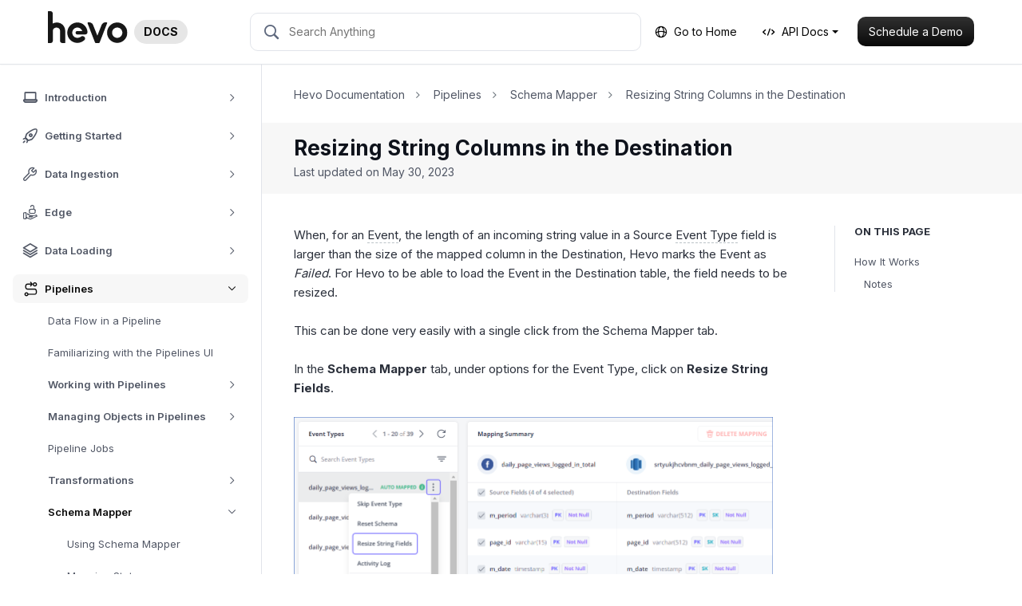

--- FILE ---
content_type: text/html
request_url: https://docs.hevodata.com/pipelines/schema-mapper/resizing-string-columns-in-the-destination/?utm_source=docs_sidebar
body_size: 30182
content:
<!DOCTYPE html>
<html lang="en">
  <head data-proofer-ignore>
  <link href="http://gmpg.org/xfn/11" rel="profile">
  <meta http-equiv="X-UA-Compatible" content="IE=edge">
  <meta http-equiv="Content-Type" content="text/html; charset=UTF-8">
  <meta name="viewport" content="width=device-width, initial-scale=1.0">
  <meta name="google-site-verification" content="-OKiuayPdIBE--FuOK_6WP96_ohMO8hHWQd302erz3s">
  <link rel="shortcut icon" type="image/ico" href="/favicon.ico">

  <link rel="apple-touch-icon" sizes="180x180" href="/favicons/apple-touch-icon.png">
  <link rel="icon" type="image/png" href="/favicons/favicon-32x32.png" sizes="32x32">
  <link rel="icon" type="image/png" href="/favicons/favicon-16x16.png" sizes="16x16">
  <link rel="manifest" href="/favicons/manifest.json">
  <link rel="mask-icon" href="/favicons/safari-pinned-tab.svg" color="#5bbad5">
  <meta name="msapplication-config" content="/favicons/browserconfig.xml">

  <link rel="canonical" href="https://docs.hevodata.com/pipelines/schema-mapper/resizing-string-columns-in-the-destination/">
  <title>Resizing String Columns in the Destination - Hevo Data</title>

  <link rel="stylesheet" href="https://netdna.bootstrapcdn.com/font-awesome/4.7.0/css/font-awesome.min.css">
  <link rel="stylesheet" href="https://cdn.jsdelivr.net/npm/lightgallery@1.8.2/dist/css/lightgallery.css" integrity="sha256-S+OTl6dCXZl5KNtwOhY09/TDeorkVxVTSWUrsf1aI3k=" crossorigin="anonymous">

  

<link rel="stylesheet" href="/assets/css/main.6899f5c7583916bdb722.css">


  <script type="text/javascript">
  window.ALGOLIA = {
    appId: 'HBAU4MYQP6',
    indexName: 'hevo-docs',
    apiKey: '218bf5f61fc36924d0b806ec45ae09f8',
  };

  window.SITE_DATA = {
    title: 'Resizing String Columns in the Destination',
    feedbackURL: 'https://asia-webhook.hevodata.com/t/xgydayyw3n'
  };

  window.mixpanelToken = '53f0b93f3bf3ae603fefb121bbffc2a4';

  window.zapierFeedbackURL = 'https://hooks.zapier.com/hooks/catch/1862759/bcu5bqg/';

  window.unpublished = '' === 'false';

  window.srtURL = 'https://asia-webhook.hevodata.com/t/yeatbjxh5y';
</script>


  <!-- Global site tag (gtag.js) - Google Analytics -->
<script async src="https://www.googletagmanager.com/gtag/js?id=UA-86204265-2"></script>

<script>
  window.dataLayer = window.dataLayer || [];
  function gtag(){dataLayer.push(arguments);}
  gtag('js', new Date());

  var queryParams = new URLSearchParams(window.location.search);
  var appUserDimension = 'app_user';

  if (queryParams.has('app_user')) {
    gtag('set', appUserDimension, queryParams.get('app_user'));
  }

  gtag('config', 'UA-86204265-2', {
    custom_map: {
      'dimension1': appUserDimension
    }
  });
</script>

  <!-- Global site tag (gtag.js) - Google Analytics -->
<!-- To test GA4 -->
<script async src="https://www.googletagmanager.com/gtag/js?id=G-NHYJMLLLWV"></script>
<script>
  window.dataLayer = window.dataLayer || [];
  function gtag(){dataLayer.push(arguments);}
  gtag('js', new Date());
  gtag('config', 'G-NHYJMLLLWV');
</script>

</head>


  <body class="main-scroll new-design">
    <div class="main-wrap layout-fixed">
      <nav class="navbar navbar--main navbar-expand-lg navbar-light navbar-shadow" data-proofer-ignore>
  <div class="container-fluid">
    <button class="navbar-toggler mr-4" type="button" data-toggle="collapse" data-target="#navbarResponsive" aria-controls="navbarResponsive" aria-expanded="false" aria-label="Toggle navigation">
      <span class="navbar-toggler-icon"></span>
    </button>

  <a class="navbar-brand d-flex align-items-center" href="/">
  
    <img src="https://res.cloudinary.com/hevo/image/upload/v1763720245/hevo-docs/HevoLogoD2056/hevo_logo_dark.svg" class="site-logo" style="height: 42px; width: auto; margin-top: -12px;">

    <span class="badge badge-pill badge-primary ml-2">
    DOCS
    </span>

  </a><div class="navbar-search">
  <div id="search_backdrop" class="d-none"></div>
  
  <div id="search_box">
    <form class="form-inline">
      <span class="hevo-docs-icon hevo-search search-icon"></span>
      
      <input id="search_input" placeholder="Search Anything" autocomplete="off">
      
      <button type="button" class="clear-search" hidden>
        <span class="hevo-docs-icon hevo-close"></span>
      </button>
      
      <span class="loading-indicator" hidden></span>
    </form>
  </div>
  
  <div id="hits" class="d-none">
    <div class="list-group">
      <span class="hits-filter-caption">Search in:</span>

      <div class="doc-type-tab-trigger-container">
        <button data-search-tab-trigger="standard" class="active">Standard</button>
        <button data-search-tab-trigger="edge">Edge</button>
      </div>

      <div class="search-results">
      </div>
    </div>
  </div>
</div>
<button class="navbar-toggler search-toggler mr-3 ml-auto d-md-none" type="button">
      <span class="hevo-search"></span>
    </button>

    <div class="navbar-nav">
      <div class="nav-item nav-text d-none d-lg-block mr-3">
        <a href="https://www.hevodata.com" class="nav-link">
          <span class="hevo-docs-icon hevo-globe"></span>
          Go to Home
        </a>
      </div>

      
      <div class="nav-item dropdown nav-text d-none d-lg-block mr-3">
        <a class="nav-link dropdown-toggle" href="#" id="apiDocsDropdown" role="button" data-toggle="dropdown" aria-haspopup="true" aria-expanded="false">
        <span class="hevo-docs-icon hevo-api"></span>
          API Docs
        </a>

      <div class="dropdown-menu" aria-labelledby="apiDocsDropdown">
        <a class="dropdown-item" href="https://api-docs.hevodata.com" target="_blank">
          Standard API Docs
        </a>
        <a class="dropdown-item" href="https://hevo-edge.readme.io" target="_blank">
          Edge API Docs
        </a>
      </div>
      </div>
      

      <div class="nav-item d-none d-lg-block">
        <a href="https://hevodata.com/schedule-demo/" class="btn btn-sm btn-primary" id="navbar-schedule-demo" target="_blank">
          Schedule a Demo
        </a>
      </div>
    </div>
  </div>
</nav>
      <div class="doc-wrap">
<div class="doc-left collapse show" id="navbarResponsive">
<div class="sidebar-wrapper" data-proofer-ignore>
  

<ul class="sidebar-menu treeview-menu sidebar-category-menu" data-sidebar-tree>
<li class="treeview" data-sidebar-branch data-id="introduction">
<a class="sidebar-category-item  " href="/introduction/" data-sidebar-link><i class="hevo-docs-icon sidebar-category-item-icon hevo-about"></i><span class="menu-text">Introduction</span>

  <i class="hevo-docs-icon hevo-dropdown-arrow sidebar-menu-toggle toggle-menu"></i></a>


      

<ul class="sidebar-menu treeview-menu sidebar-section-menu" data-sidebar-tree>
<li class="" data-sidebar-branch data-id="about-hevo.md"><a class="sidebar-section-menu-item " href="/introduction/about-hevo/?utm_source=docs_sidebar" data-sidebar-link>
    About Hevo

    </a></li>
<li class="" data-sidebar-branch data-id="hevo-features.md"><a class="sidebar-section-menu-item " href="/introduction/hevo-features/?utm_source=docs_sidebar" data-sidebar-link>
    Hevo Features

    </a></li>
<li class="" data-sidebar-branch data-id="sys-architecture">
<a class="sidebar-section-menu-item has-submenu" href="/introduction/sys-architecture/?utm_source=docs_sidebar" data-sidebar-link>
    Hevo System Architecture

    <i class="hevo-docs-icon hevo-dropdown-arrow sidebar-menu-toggle toggle-menu"></i></a>

      

<ul class="sidebar-menu treeview-menu sidebar-section-menu" data-sidebar-tree><li class="" data-sidebar-branch data-id="pipeline-framework.md"><a class="sidebar-section-menu-item " href="/introduction/sys-architecture/pipeline-framework/?utm_source=docs_sidebar" data-sidebar-link>
    Hevo Pipeline Framework

    </a></li></ul>



</li>
<li class="" data-sidebar-branch data-id="core-concepts">
<a class="sidebar-section-menu-item has-submenu" href="/introduction/core-concepts/?utm_source=docs_sidebar" data-sidebar-link>
    Core Concepts

    <i class="hevo-docs-icon hevo-dropdown-arrow sidebar-menu-toggle toggle-menu"></i></a>

      

<ul class="sidebar-menu treeview-menu sidebar-section-menu" data-sidebar-tree>
<li class="" data-sidebar-branch data-id="etl-and-elt">
<a class="sidebar-section-menu-item has-submenu" href="/introduction/core-concepts/etl-and-elt/?utm_source=docs_sidebar" data-sidebar-link>
    ETL and ELT

    <i class="hevo-docs-icon hevo-dropdown-arrow sidebar-menu-toggle toggle-menu"></i></a>

      

<ul class="sidebar-menu treeview-menu sidebar-section-menu" data-sidebar-tree><li class="" data-sidebar-branch data-id="etl-cost-monitor.md"><a class="sidebar-section-menu-item " href="/introduction/core-concepts/etl-and-elt/etl-cost-monitor/?utm_source=docs_sidebar" data-sidebar-link>
    ETL Cost Monitor

    </a></li></ul>



</li>
<li class="" data-sidebar-branch data-id="data-pipelines.md"><a class="sidebar-section-menu-item " href="/introduction/core-concepts/data-pipelines/?utm_source=docs_sidebar" data-sidebar-link>
    Data Pipelines

    </a></li>
<li class="" data-sidebar-branch data-id="source-destinations">
<a class="sidebar-section-menu-item has-submenu" href="/introduction/core-concepts/source-destinations/?utm_source=docs_sidebar" data-sidebar-link>
    Sources and Destinations

    <i class="hevo-docs-icon hevo-dropdown-arrow sidebar-menu-toggle toggle-menu"></i></a>

      

<ul class="sidebar-menu treeview-menu sidebar-section-menu" data-sidebar-tree>
<li class="" data-sidebar-branch data-id="types-of-sources.md"><a class="sidebar-section-menu-item " href="/introduction/core-concepts/source-destinations/types-of-sources/?utm_source=docs_sidebar" data-sidebar-link>
    Types of Sources

    </a></li>
<li class="" data-sidebar-branch data-id="types-of-destinations.md"><a class="sidebar-section-menu-item " href="/introduction/core-concepts/source-destinations/types-of-destinations/?utm_source=docs_sidebar" data-sidebar-link>
    Types of Destinations

    </a></li>
</ul>



</li>
<li class="" data-sidebar-branch data-id="events.md"><a class="sidebar-section-menu-item " href="/introduction/core-concepts/events/?utm_source=docs_sidebar" data-sidebar-link>
    Events

    </a></li>
<li class="" data-sidebar-branch data-id="event-types.md"><a class="sidebar-section-menu-item " href="/introduction/core-concepts/event-types/?utm_source=docs_sidebar" data-sidebar-link>
    Objects and Event Types

    </a></li>
<li class="" data-sidebar-branch data-id="data-replication.md"><a class="sidebar-section-menu-item " href="/introduction/core-concepts/data-replication/?utm_source=docs_sidebar" data-sidebar-link>
    Data Replication

    </a></li>
<li class="" data-sidebar-branch data-id="data-transformation.md"><a class="sidebar-section-menu-item " href="/introduction/core-concepts/data-transformation/?utm_source=docs_sidebar" data-sidebar-link>
    Data Transformation

    </a></li>
<li class="" data-sidebar-branch data-id="data-types.md"><a class="sidebar-section-menu-item " href="/introduction/core-concepts/data-types/?utm_source=docs_sidebar" data-sidebar-link>
    Data Types

    </a></li>
</ul>



</li>
<li class="" data-sidebar-branch data-id="free-trials">
<a class="sidebar-section-menu-item has-submenu" href="/introduction/free-trials/?utm_source=docs_sidebar" data-sidebar-link>
    Free Trials

    <i class="hevo-docs-icon hevo-dropdown-arrow sidebar-menu-toggle toggle-menu"></i></a>

      

<ul class="sidebar-menu treeview-menu sidebar-section-menu" data-sidebar-tree>
<li class="" data-sidebar-branch data-id="free-product-trial.md"><a class="sidebar-section-menu-item " href="/introduction/free-trials/free-product-trial/?utm_source=docs_sidebar" data-sidebar-link>
    Free Product Trial

    </a></li>
<li class="" data-sidebar-branch data-id="free-trial-of-unused-sources.md"><a class="sidebar-section-menu-item " href="/introduction/free-trials/free-trial-of-unused-sources/?utm_source=docs_sidebar" data-sidebar-link>
    Free Trial of Unused Sources

    </a></li>
</ul>



</li>
<li class="" data-sidebar-branch data-id="security">
<a class="sidebar-section-menu-item has-submenu" href="/introduction/security/?utm_source=docs_sidebar" data-sidebar-link>
    Security

    <i class="hevo-docs-icon hevo-dropdown-arrow sidebar-menu-toggle toggle-menu"></i></a>

      

<ul class="sidebar-menu treeview-menu sidebar-section-menu" data-sidebar-tree>
<li class="" data-sidebar-branch data-id="customer-data-retention-and-encryption.md"><a class="sidebar-section-menu-item " href="/introduction/security/customer-data-retention-and-encryption/?utm_source=docs_sidebar" data-sidebar-link>
    Customer Data Retention and Encryption

    </a></li>
<li class="" data-sidebar-branch data-id="infrastructure-security.md"><a class="sidebar-section-menu-item " href="/introduction/security/infrastructure-security/?utm_source=docs_sidebar" data-sidebar-link>
    Infrastructure Security

    </a></li>
<li class="" data-sidebar-branch data-id="company-security-standards-and-practices.md"><a class="sidebar-section-menu-item " href="/introduction/security/company-security-standards-and-practices/?utm_source=docs_sidebar" data-sidebar-link>
    Company Security Standards and Practices

    </a></li>
<li class="" data-sidebar-branch data-id="password-and-account-lockout-policy.md"><a class="sidebar-section-menu-item " href="/introduction/security/password-and-account-lockout-policy/?utm_source=docs_sidebar" data-sidebar-link>
    Password and Account Lockout Policy

    </a></li>
</ul>



</li>
<li class="" data-sidebar-branch data-id="regulatory-compliance.md"><a class="sidebar-section-menu-item " href="/introduction/regulatory-compliance/?utm_source=docs_sidebar" data-sidebar-link>
    Regulatory Compliance

    </a></li>
<li class="" data-sidebar-branch data-id="scheduling-a-demo.md"><a class="sidebar-section-menu-item " href="/introduction/scheduling-a-demo/?utm_source=docs_sidebar" data-sidebar-link>
    Scheduling a Demo

    </a></li>
<li class="" data-sidebar-branch data-id="support.md"><a class="sidebar-section-menu-item " href="/introduction/support/?utm_source=docs_sidebar" data-sidebar-link>
    Hevo Support

    </a></li>
<li class="" data-sidebar-branch data-id="general-faqs">
<a class="sidebar-section-menu-item has-submenu" href="/introduction/general-faqs/?utm_source=docs_sidebar" data-sidebar-link>
    General FAQs

    <i class="hevo-docs-icon hevo-dropdown-arrow sidebar-menu-toggle toggle-menu"></i></a>

      

<ul class="sidebar-menu treeview-menu sidebar-section-menu" data-sidebar-tree><li class="" data-sidebar-branch data-id="suggest-a-feature.md"><a class="sidebar-section-menu-item " href="/introduction/general-faqs/suggest-a-feature/?utm_source=docs_sidebar" data-sidebar-link>
    Where can I suggest a new feature in Hevo?

    </a></li></ul>



</li>
</ul>



</li>
<li class="treeview" data-sidebar-branch data-id="getting-started">
<a class="sidebar-category-item  " href="/getting-started/" data-sidebar-link><i class="hevo-docs-icon sidebar-category-item-icon hevo-success"></i><span class="menu-text">Getting Started</span>

  <i class="hevo-docs-icon hevo-dropdown-arrow sidebar-menu-toggle toggle-menu"></i></a>


      

<ul class="sidebar-menu treeview-menu sidebar-section-menu" data-sidebar-tree>
<li class="" data-sidebar-branch data-id="creating-your-hevo-account">
<a class="sidebar-section-menu-item has-submenu" href="/getting-started/creating-your-hevo-account/?utm_source=docs_sidebar" data-sidebar-link>
    Creating an Account in Hevo

    <i class="hevo-docs-icon hevo-dropdown-arrow sidebar-menu-toggle toggle-menu"></i></a>

      

<ul class="sidebar-menu treeview-menu sidebar-section-menu" data-sidebar-tree>
<li class="" data-sidebar-branch data-id="regions.md"><a class="sidebar-section-menu-item " href="/getting-started/creating-your-hevo-account/regions/?utm_source=docs_sidebar" data-sidebar-link>
    Selecting your Hevo Region

    </a></li>
<li class="" data-sidebar-branch data-id="creating-an-account.md"><a class="sidebar-section-menu-item " href="/getting-started/creating-your-hevo-account/creating-an-account/?utm_source=docs_sidebar" data-sidebar-link>
    Creating your Account

    </a></li>
<li class="" data-sidebar-branch data-id="roles-workspace">
<a class="sidebar-section-menu-item has-submenu" href="/getting-started/creating-your-hevo-account/roles-workspace/?utm_source=docs_sidebar" data-sidebar-link>
    User Roles and Workspaces

    <i class="hevo-docs-icon hevo-dropdown-arrow sidebar-menu-toggle toggle-menu"></i></a>

      

<ul class="sidebar-menu treeview-menu sidebar-section-menu" data-sidebar-tree>
<li class="" data-sidebar-branch data-id="viewing-user-roles-permission.md"><a class="sidebar-section-menu-item " href="/getting-started/creating-your-hevo-account/roles-workspace/viewing-user-roles-permission/?utm_source=docs_sidebar" data-sidebar-link>
    Viewing User Roles and Permissions

    </a></li>
<li class="" data-sidebar-branch data-id="changing-the-role.md"><a class="sidebar-section-menu-item " href="/getting-started/creating-your-hevo-account/roles-workspace/changing-the-role/?utm_source=docs_sidebar" data-sidebar-link>
    Changing the Role of the User

    </a></li>
</ul>



</li>
</ul>



</li>
<li class="" data-sidebar-branch data-id="subscribing-via-aws-mktplace">
<a class="sidebar-section-menu-item has-submenu" href="/getting-started/subscribing-via-aws-mktplace/?utm_source=docs_sidebar" data-sidebar-link>
    Subscribing to Hevo via AWS Marketplace

    <i class="hevo-docs-icon hevo-dropdown-arrow sidebar-menu-toggle toggle-menu"></i></a>

      

<ul class="sidebar-menu treeview-menu sidebar-section-menu" data-sidebar-tree>
<li class="" data-sidebar-branch data-id="subscribing-to-a-private-offer.md"><a class="sidebar-section-menu-item " href="/getting-started/subscribing-via-aws-mktplace/subscribing-to-a-private-offer/?utm_source=docs_sidebar" data-sidebar-link>
    Subscribing to a Private Offer

    </a></li>
<li class="" data-sidebar-branch data-id="subscribing-to-a-public-offer.md"><a class="sidebar-section-menu-item " href="/getting-started/subscribing-via-aws-mktplace/subscribing-to-a-public-offer/?utm_source=docs_sidebar" data-sidebar-link>
    Subscribing to a Public Offer

    </a></li>
<li class="" data-sidebar-branch data-id="modifying-an-aws-contract.md"><a class="sidebar-section-menu-item " href="/getting-started/subscribing-via-aws-mktplace/modifying-an-aws-contract/?utm_source=docs_sidebar" data-sidebar-link>
    Modifying an AWS Contract

    </a></li>
<li class="" data-sidebar-branch data-id="switching-to-stripe.md"><a class="sidebar-section-menu-item " href="/getting-started/subscribing-via-aws-mktplace/switching-to-stripe/?utm_source=docs_sidebar" data-sidebar-link>
    Switching to Stripe-based Invoicing

    </a></li>
</ul>



</li>
<li class="" data-sidebar-branch data-id="connection-options">
<a class="sidebar-section-menu-item has-submenu" href="/getting-started/connection-options/?utm_source=docs_sidebar" data-sidebar-link>
    Connection Options

    <i class="hevo-docs-icon hevo-dropdown-arrow sidebar-menu-toggle toggle-menu"></i></a>

      

<ul class="sidebar-menu treeview-menu sidebar-section-menu" data-sidebar-tree>
<li class="" data-sidebar-branch data-id="connecting-through-ssh">
<a class="sidebar-section-menu-item has-submenu" href="/getting-started/connection-options/connecting-through-ssh/?utm_source=docs_sidebar" data-sidebar-link>
    Connecting Through SSH

    <i class="hevo-docs-icon hevo-dropdown-arrow sidebar-menu-toggle toggle-menu"></i></a>

      

<ul class="sidebar-menu treeview-menu sidebar-section-menu" data-sidebar-tree>
<li class="" data-sidebar-branch data-id="configuring-an-ssh-tunnel.md"><a class="sidebar-section-menu-item " href="/getting-started/connection-options/connecting-through-ssh/configuring-an-ssh-tunnel/?utm_source=docs_sidebar" data-sidebar-link>
    Configuring an SSH Tunnel

    </a></li>
<li class="" data-sidebar-branch data-id="troubleshooting-ssh">
<a class="sidebar-section-menu-item has-submenu" href="/getting-started/connection-options/connecting-through-ssh/troubleshooting-ssh/?utm_source=docs_sidebar" data-sidebar-link>
    Troubleshooting SSH Connection Errors

    <i class="hevo-docs-icon hevo-dropdown-arrow sidebar-menu-toggle toggle-menu"></i></a>

      

<ul class="sidebar-menu treeview-menu sidebar-section-menu" data-sidebar-tree><li class="" data-sidebar-branch data-id="unable-to-verify-ssh.md"><a class="sidebar-section-menu-item " href="/getting-started/connection-options/connecting-through-ssh/troubleshooting-ssh/unable-to-verify-ssh/?utm_source=docs_sidebar" data-sidebar-link>
    Unable to Verify SSH Details

    </a></li></ul>



</li>
</ul>



</li>
<li class="" data-sidebar-branch data-id="connecting-through-reverse-ssh.md"><a class="sidebar-section-menu-item " href="/getting-started/connection-options/connecting-through-reverse-ssh/?utm_source=docs_sidebar" data-sidebar-link>
    Connecting Through Reverse SSH Tunnel

    </a></li>
<li class="" data-sidebar-branch data-id="connecting-through-vpn.md"><a class="sidebar-section-menu-item " href="/getting-started/connection-options/connecting-through-vpn/?utm_source=docs_sidebar" data-sidebar-link>
    Connecting Through VPN

    </a></li>
<li class="" data-sidebar-branch data-id="connecting-through-amazon-web-services">
<a class="sidebar-section-menu-item has-submenu" href="/getting-started/connection-options/connecting-through-amazon-web-services/?utm_source=docs_sidebar" data-sidebar-link>
    Connecting Through Amazon Web Services

    <i class="hevo-docs-icon hevo-dropdown-arrow sidebar-menu-toggle toggle-menu"></i></a>

      

<ul class="sidebar-menu treeview-menu sidebar-section-menu" data-sidebar-tree>
<li class="" data-sidebar-branch data-id="connecting-through-mongo-privatelink.md"><a class="sidebar-section-menu-item " href="/getting-started/connection-options/connecting-through-amazon-web-services/connecting-through-mongo-privatelink/?utm_source=docs_sidebar" data-sidebar-link>
    Connecting Through Mongo PrivateLink

    </a></li>
<li class="" data-sidebar-branch data-id="connecting-through-aws-transit-gateway.md"><a class="sidebar-section-menu-item " href="/getting-started/connection-options/connecting-through-amazon-web-services/connecting-through-aws-transit-gateway/?utm_source=docs_sidebar" data-sidebar-link>
    Connecting Through AWS Transit Gateway

    </a></li>
<li class="" data-sidebar-branch data-id="connecting-through-aws-vpc-endpoint.md"><a class="sidebar-section-menu-item " href="/getting-started/connection-options/connecting-through-amazon-web-services/connecting-through-aws-vpc-endpoint/?utm_source=docs_sidebar" data-sidebar-link>
    Connecting Through AWS VPC Endpoint

    </a></li>
<li class="" data-sidebar-branch data-id="connecting-through-aws-vpc-peering.md"><a class="sidebar-section-menu-item " href="/getting-started/connection-options/connecting-through-amazon-web-services/connecting-through-aws-vpc-peering/?utm_source=docs_sidebar" data-sidebar-link>
    Connecting Through AWS VPC Peering

    </a></li>
<li class="" data-sidebar-branch data-id="supported-aws-regions.md"><a class="sidebar-section-menu-item " href="/getting-started/connection-options/connecting-through-amazon-web-services/supported-aws-regions/?utm_source=docs_sidebar" data-sidebar-link>
    AWS Regions Supported by Hevo

    </a></li>
</ul>



</li>
<li class="" data-sidebar-branch data-id="google-account-authentication">
<a class="sidebar-section-menu-item has-submenu" href="/getting-started/connection-options/google-account-authentication/?utm_source=docs_sidebar" data-sidebar-link>
    Using Google Account Authentication

    <i class="hevo-docs-icon hevo-dropdown-arrow sidebar-menu-toggle toggle-menu"></i></a>

      

<ul class="sidebar-menu treeview-menu sidebar-section-menu" data-sidebar-tree>
<li class="" data-sidebar-branch data-id="google-workspace-authentication.md"><a class="sidebar-section-menu-item " href="/getting-started/connection-options/google-account-authentication/google-workspace-authentication/?utm_source=docs_sidebar" data-sidebar-link>
    Authentication for Google Workspace Applications

    </a></li>
<li class="" data-sidebar-branch data-id="gcp-hosted-services-authentication.md"><a class="sidebar-section-menu-item " href="/getting-started/connection-options/google-account-authentication/gcp-hosted-services-authentication/?utm_source=docs_sidebar" data-sidebar-link>
    Authentication for GCP-hosted Services

    </a></li>
<li class="" data-sidebar-branch data-id="migrate-user-account-pipelines.md"><a class="sidebar-section-menu-item " href="/getting-started/connection-options/google-account-authentication/migrate-user-account-pipelines/?utm_source=docs_sidebar" data-sidebar-link>
    Migrating User Account-Based Pipelines to Service Account

    </a></li>
</ul>



</li>
<li class="" data-sidebar-branch data-id="how-hevo-authenticates-using-oauth.md"><a class="sidebar-section-menu-item " href="/getting-started/connection-options/how-hevo-authenticates-using-oauth/?utm_source=docs_sidebar" data-sidebar-link>
    How Hevo Authenticates Sources and Destinations using OAuth

    </a></li>
<li class="" data-sidebar-branch data-id="reauthorizing-oauth-account.md"><a class="sidebar-section-menu-item " href="/getting-started/connection-options/reauthorizing-oauth-account/?utm_source=docs_sidebar" data-sidebar-link>
    Reauthorizing an OAuth Account

    </a></li>
</ul>



</li>
<li class="" data-sidebar-branch data-id="familiarizing-with-the-ui">
<a class="sidebar-section-menu-item has-submenu" href="/getting-started/familiarizing-with-the-ui/?utm_source=docs_sidebar" data-sidebar-link>
    Familiarizing with the UI

    <i class="hevo-docs-icon hevo-dropdown-arrow sidebar-menu-toggle toggle-menu"></i></a>

      

<ul class="sidebar-menu treeview-menu sidebar-section-menu" data-sidebar-tree>
<li class="" data-sidebar-branch data-id="navigation-bar.md"><a class="sidebar-section-menu-item " href="/getting-started/familiarizing-with-the-ui/navigation-bar/?utm_source=docs_sidebar" data-sidebar-link>
    Navigation Bar

    </a></li>
<li class="" data-sidebar-branch data-id="global-search.md"><a class="sidebar-section-menu-item " href="/getting-started/familiarizing-with-the-ui/global-search/?utm_source=docs_sidebar" data-sidebar-link>
    Global Search

    </a></li>
<li class="" data-sidebar-branch data-id="user-info-panel.md"><a class="sidebar-section-menu-item " href="/getting-started/familiarizing-with-the-ui/user-info-panel/?utm_source=docs_sidebar" data-sidebar-link>
    User Information Panel

    </a></li>
<li class="" data-sidebar-branch data-id="activity-graphs.md"><a class="sidebar-section-menu-item " href="/getting-started/familiarizing-with-the-ui/activity-graphs/?utm_source=docs_sidebar" data-sidebar-link>
    Activity Graphs

    </a></li>
<li class="" data-sidebar-branch data-id="sbs-setup-guide.md"><a class="sidebar-section-menu-item " href="/getting-started/familiarizing-with-the-ui/sbs-setup-guide/?utm_source=docs_sidebar" data-sidebar-link>
    Side-by-Side Setup Guide

    </a></li>
<li class="" data-sidebar-branch data-id="keyboard-shortcuts.md"><a class="sidebar-section-menu-item " href="/getting-started/familiarizing-with-the-ui/keyboard-shortcuts/?utm_source=docs_sidebar" data-sidebar-link>
    Keyboard Shortcuts

    </a></li>
<li class="" data-sidebar-branch data-id="switching-to-dark-mode.md"><a class="sidebar-section-menu-item " href="/getting-started/familiarizing-with-the-ui/switching-to-dark-mode/?utm_source=docs_sidebar" data-sidebar-link>
    Switching to Dark Mode

    </a></li>
<li class="" data-sidebar-branch data-id="ui-elements-and-terms-ref.md"><a class="sidebar-section-menu-item " href="/getting-started/familiarizing-with-the-ui/ui-elements-and-terms-ref/?utm_source=docs_sidebar" data-sidebar-link>
    UI Elements and Terms Reference

    </a></li>
</ul>



</li>
<li class="" data-sidebar-branch data-id="creating-your-first-pipeline">
<a class="sidebar-section-menu-item has-submenu" href="/getting-started/creating-your-first-pipeline/?utm_source=docs_sidebar" data-sidebar-link>
    Creating your First Pipeline

    <i class="hevo-docs-icon hevo-dropdown-arrow sidebar-menu-toggle toggle-menu"></i></a>

      

<ul class="sidebar-menu treeview-menu sidebar-section-menu" data-sidebar-tree>
<li class="" data-sidebar-branch data-id="creating-database-pipeline.md"><a class="sidebar-section-menu-item " href="/getting-started/creating-your-first-pipeline/creating-database-pipeline/?utm_source=docs_sidebar" data-sidebar-link>
    Creating a Database Pipeline

    </a></li>
<li class="" data-sidebar-branch data-id="creating-saas-pipeline.md"><a class="sidebar-section-menu-item " href="/getting-started/creating-your-first-pipeline/creating-saas-pipeline/?utm_source=docs_sidebar" data-sidebar-link>
    Creating a SaaS Pipeline

    </a></li>
<li class="" data-sidebar-branch data-id="creating-webhook-pipeline.md"><a class="sidebar-section-menu-item " href="/getting-started/creating-your-first-pipeline/creating-webhook-pipeline/?utm_source=docs_sidebar" data-sidebar-link>
    Creating a Webhook Pipeline

    </a></li>
</ul>



</li>
<li class="" data-sidebar-branch data-id="data-loss-prevention-and-recovery.md"><a class="sidebar-section-menu-item " href="/getting-started/data-loss-prevention-and-recovery/?utm_source=docs_sidebar" data-sidebar-link>
    Data Loss Prevention and Recovery

    </a></li>
</ul>



</li>
<li class="treeview" data-sidebar-branch data-id="data-ingestion">
<a class="sidebar-category-item  " href="/data-ingestion/" data-sidebar-link><i class="hevo-docs-icon sidebar-category-item-icon hevo-preferances"></i><span class="menu-text">Data Ingestion</span>

  <i class="hevo-docs-icon hevo-dropdown-arrow sidebar-menu-toggle toggle-menu"></i></a>


      

<ul class="sidebar-menu treeview-menu sidebar-section-menu" data-sidebar-tree>
<li class="" data-sidebar-branch data-id="types-of-data-synchronization.md"><a class="sidebar-section-menu-item " href="/data-ingestion/types-of-data-synchronization/?utm_source=docs_sidebar" data-sidebar-link>
    Types of Data Synchronization

    </a></li>
<li class="" data-sidebar-branch data-id="ingestion-modes-and-query-modes">
<a class="sidebar-section-menu-item has-submenu" href="/data-ingestion/ingestion-modes-and-query-modes/?utm_source=docs_sidebar" data-sidebar-link>
    Ingestion Modes and Query Modes for Database Sources

    <i class="hevo-docs-icon hevo-dropdown-arrow sidebar-menu-toggle toggle-menu"></i></a>

      

<ul class="sidebar-menu treeview-menu sidebar-section-menu" data-sidebar-tree>
<li class="" data-sidebar-branch data-id="pipeline-modes.md"><a class="sidebar-section-menu-item " href="/data-ingestion/ingestion-modes-and-query-modes/pipeline-modes/?utm_source=docs_sidebar" data-sidebar-link>
    Ingestion Modes

    </a></li>
<li class="" data-sidebar-branch data-id="query-modes-for-ingesting-data.md"><a class="sidebar-section-menu-item " href="/data-ingestion/ingestion-modes-and-query-modes/query-modes-for-ingesting-data/?utm_source=docs_sidebar" data-sidebar-link>
    Query Modes

    </a></li>
</ul>



</li>
<li class="" data-sidebar-branch data-id="ingestion-and-loading-frequency.md"><a class="sidebar-section-menu-item " href="/data-ingestion/ingestion-and-loading-frequency/?utm_source=docs_sidebar" data-sidebar-link>
    Ingestion and Loading Frequency

    </a></li>
<li class="" data-sidebar-branch data-id="data-ingestion-statuses.md"><a class="sidebar-section-menu-item " href="/data-ingestion/data-ingestion-statuses/?utm_source=docs_sidebar" data-sidebar-link>
    Data Ingestion Statuses

    </a></li>
<li class="" data-sidebar-branch data-id="deferred-data-ingestion.md"><a class="sidebar-section-menu-item " href="/data-ingestion/deferred-data-ingestion/?utm_source=docs_sidebar" data-sidebar-link>
    Deferred Data Ingestion

    </a></li>
<li class="" data-sidebar-branch data-id="handling-of-primary-keys.md"><a class="sidebar-section-menu-item " href="/data-ingestion/handling-of-primary-keys/?utm_source=docs_sidebar" data-sidebar-link>
    Handling of Primary Keys

    </a></li>
<li class="" data-sidebar-branch data-id="handling-of-updates.md"><a class="sidebar-section-menu-item " href="/data-ingestion/handling-of-updates/?utm_source=docs_sidebar" data-sidebar-link>
    Handling of Updates

    </a></li>
<li class="" data-sidebar-branch data-id="handling-of-deletes.md"><a class="sidebar-section-menu-item " href="/data-ingestion/handling-of-deletes/?utm_source=docs_sidebar" data-sidebar-link>
    Handling of Deletes

    </a></li>
<li class="" data-sidebar-branch data-id="hevo-generated-metadata">
<a class="sidebar-section-menu-item has-submenu" href="/data-ingestion/hevo-generated-metadata/?utm_source=docs_sidebar" data-sidebar-link>
    Hevo-generated Metadata

    <i class="hevo-docs-icon hevo-dropdown-arrow sidebar-menu-toggle toggle-menu"></i></a>

      

<ul class="sidebar-menu treeview-menu sidebar-section-menu" data-sidebar-tree>
<li class="" data-sidebar-branch data-id="hevo-database-name.md"><a class="sidebar-section-menu-item " href="/data-ingestion/hevo-generated-metadata/hevo-database-name/?utm_source=docs_sidebar" data-sidebar-link>
    Metadata Column __hevo_database_name

    </a></li>
<li class="" data-sidebar-branch data-id="hevo-id.md"><a class="sidebar-section-menu-item " href="/data-ingestion/hevo-generated-metadata/hevo-id/?utm_source=docs_sidebar" data-sidebar-link>
    Metadata Column __hevo_id

    </a></li>
<li class="" data-sidebar-branch data-id="hevo-source-modified-at.md"><a class="sidebar-section-menu-item " href="/data-ingestion/hevo-generated-metadata/hevo-source-modified-at/?utm_source=docs_sidebar" data-sidebar-link>
    Metadata Column __hevo_source_modified_at

    </a></li>
</ul>



</li>
<li class="" data-sidebar-branch data-id="best-practices-to-avoid-reaching-rate-limits-for-saas-sources.md"><a class="sidebar-section-menu-item " href="/data-ingestion/best-practices-to-avoid-reaching-rate-limits-for-saas-sources/?utm_source=docs_sidebar" data-sidebar-link>
    Best Practices to Avoid Reaching Source API Rate Limits

    </a></li>
</ul>



</li>
<li class="treeview" data-sidebar-branch data-id="edge">
<a class="sidebar-category-item  " href="/edge/" data-sidebar-link><i class="hevo-docs-icon sidebar-category-item-icon hevo-early-access"></i><span class="menu-text">Edge</span>

  <i class="hevo-docs-icon hevo-dropdown-arrow sidebar-menu-toggle toggle-menu"></i></a>


      

<ul class="sidebar-menu treeview-menu sidebar-section-menu" data-sidebar-tree>
<li class="" data-sidebar-branch data-id="getting-started">
<a class="sidebar-section-menu-item has-submenu" href="/edge/getting-started/?utm_source=docs_sidebar" data-sidebar-link>
    Getting Started

    <i class="hevo-docs-icon hevo-dropdown-arrow sidebar-menu-toggle toggle-menu"></i></a>

      

<ul class="sidebar-menu treeview-menu sidebar-section-menu" data-sidebar-tree>
<li class="" data-sidebar-branch data-id="familiarizing-with-the-ui"><a class="sidebar-section-menu-item has-submenu" href="/edge/getting-started/familiarizing-with-the-ui/?utm_source=docs_sidebar" data-sidebar-link>
    Familiarizing with the UI

    <i class="hevo-docs-icon hevo-dropdown-arrow sidebar-menu-toggle toggle-menu"></i></a></li>
<li class="" data-sidebar-branch data-id="upgrading-pipeline-from-standard-to-edge.md"><a class="sidebar-section-menu-item " href="/edge/getting-started/upgrading-pipeline-from-standard-to-edge/?utm_source=docs_sidebar" data-sidebar-link>
    Upgrading Pipeline from Standard to Edge

    </a></li>
</ul>



</li>
<li class="" data-sidebar-branch data-id="data-ingestion">
<a class="sidebar-section-menu-item has-submenu" href="/edge/data-ingestion/?utm_source=docs_sidebar" data-sidebar-link>
    Data Ingestion

    <i class="hevo-docs-icon hevo-dropdown-arrow sidebar-menu-toggle toggle-menu"></i></a>

      

<ul class="sidebar-menu treeview-menu sidebar-section-menu" data-sidebar-tree>
<li class="" data-sidebar-branch data-id="types-of-data-synchronization.md"><a class="sidebar-section-menu-item " href="/edge/data-ingestion/types-of-data-synchronization/?utm_source=docs_sidebar" data-sidebar-link>
    Types of Data Synchronization

    </a></li>
<li class="" data-sidebar-branch data-id="sync-frequency">
<a class="sidebar-section-menu-item has-submenu" href="/edge/data-ingestion/sync-frequency/?utm_source=docs_sidebar" data-sidebar-link>
    Sync Frequency

    <i class="hevo-docs-icon hevo-dropdown-arrow sidebar-menu-toggle toggle-menu"></i></a>

      

<ul class="sidebar-menu treeview-menu sidebar-section-menu" data-sidebar-tree><li class="" data-sidebar-branch data-id="sync-frequency-and-jobs.md"><a class="sidebar-section-menu-item " href="/edge/data-ingestion/sync-frequency/sync-frequency-and-jobs/?utm_source=docs_sidebar" data-sidebar-link>
    Sync Frequency and Jobs

    </a></li></ul>



</li>
<li class="" data-sidebar-branch data-id="rate-limit-exceptions">
<a class="sidebar-section-menu-item has-submenu" href="/edge/data-ingestion/rate-limit-exceptions/?utm_source=docs_sidebar" data-sidebar-link>
    Rate Limit Exceptions

    <i class="hevo-docs-icon hevo-dropdown-arrow sidebar-menu-toggle toggle-menu"></i></a>

      

<ul class="sidebar-menu treeview-menu sidebar-section-menu" data-sidebar-tree>
<li class="" data-sidebar-branch data-id="handling-rate-limit-exceptions.md"><a class="sidebar-section-menu-item " href="/edge/data-ingestion/rate-limit-exceptions/handling-rate-limit-exceptions/?utm_source=docs_sidebar" data-sidebar-link>
    Handling Rate Limit Exceptions

    </a></li>
<li class="" data-sidebar-branch data-id="best-practices-to-avoid-reaching-rate-limits-for-saas-sources.md"><a class="sidebar-section-menu-item " href="/edge/data-ingestion/rate-limit-exceptions/best-practices-to-avoid-reaching-rate-limits-for-saas-sources/?utm_source=docs_sidebar" data-sidebar-link>
    Best Practices to Avoid Reaching Source API Rate Limits

    </a></li>
</ul>



</li>
<li class="" data-sidebar-branch data-id="hevo-generated-metadata.md"><a class="sidebar-section-menu-item " href="/edge/data-ingestion/hevo-generated-metadata/?utm_source=docs_sidebar" data-sidebar-link>
    Hevo-generated Metadata

    </a></li>
</ul>



</li>
<li class="" data-sidebar-branch data-id="core-concepts">
<a class="sidebar-section-menu-item has-submenu" href="/edge/core-concepts/?utm_source=docs_sidebar" data-sidebar-link>
    Core Concepts

    <i class="hevo-docs-icon hevo-dropdown-arrow sidebar-menu-toggle toggle-menu"></i></a>

      

<ul class="sidebar-menu treeview-menu sidebar-section-menu" data-sidebar-tree>
<li class="" data-sidebar-branch data-id="events.md"><a class="sidebar-section-menu-item " href="/edge/core-concepts/events/?utm_source=docs_sidebar" data-sidebar-link>
    Events

    </a></li>
<li class="" data-sidebar-branch data-id="objects.md"><a class="sidebar-section-menu-item " href="/edge/core-concepts/objects/?utm_source=docs_sidebar" data-sidebar-link>
    Objects

    </a></li>
<li class="" data-sidebar-branch data-id="data-replication.md"><a class="sidebar-section-menu-item " href="/edge/core-concepts/data-replication/?utm_source=docs_sidebar" data-sidebar-link>
    Data Replication

    </a></li>
</ul>



</li>
<li class="" data-sidebar-branch data-id="pipelines">
<a class="sidebar-section-menu-item has-submenu" href="/edge/pipelines/?utm_source=docs_sidebar" data-sidebar-link>
    Pipelines

    <i class="hevo-docs-icon hevo-dropdown-arrow sidebar-menu-toggle toggle-menu"></i></a>

      

<ul class="sidebar-menu treeview-menu sidebar-section-menu" data-sidebar-tree>
<li class="" data-sidebar-branch data-id="familiarizing-with-the-pipelines-ui.md"><a class="sidebar-section-menu-item " href="/edge/pipelines/familiarizing-with-the-pipelines-ui/?utm_source=docs_sidebar" data-sidebar-link>
    Familiarizing with the Pipelines UI (Edge)

    </a></li>
<li class="" data-sidebar-branch data-id="creating-a-pipeline.md"><a class="sidebar-section-menu-item " href="/edge/pipelines/creating-a-pipeline/?utm_source=docs_sidebar" data-sidebar-link>
    Creating an Edge Pipeline

    </a></li>
<li class="" data-sidebar-branch data-id="working-with-pipelines">
<a class="sidebar-section-menu-item has-submenu" href="/edge/pipelines/working-with-pipelines/?utm_source=docs_sidebar" data-sidebar-link>
    Working with Edge Pipelines

    <i class="hevo-docs-icon hevo-dropdown-arrow sidebar-menu-toggle toggle-menu"></i></a>

      

<ul class="sidebar-menu treeview-menu sidebar-section-menu" data-sidebar-tree>
<li class="" data-sidebar-branch data-id="editing-pipelines.md"><a class="sidebar-section-menu-item " href="/edge/pipelines/working-with-pipelines/editing-pipelines/?utm_source=docs_sidebar" data-sidebar-link>
    Editing Edge Pipelines

    </a></li>
<li class="" data-sidebar-branch data-id="syncing-data-in-pipelines.md"><a class="sidebar-section-menu-item " href="/edge/pipelines/working-with-pipelines/syncing-data-in-pipelines/?utm_source=docs_sidebar" data-sidebar-link>
    On-Demand Syncing Data in Edge Pipelines

    </a></li>
<li class="" data-sidebar-branch data-id="activating-pipelines.md"><a class="sidebar-section-menu-item " href="/edge/pipelines/working-with-pipelines/activating-pipelines/?utm_source=docs_sidebar" data-sidebar-link>
    Activating Edge Pipelines

    </a></li>
<li class="" data-sidebar-branch data-id="modifying-source-destination-configuration.md"><a class="sidebar-section-menu-item " href="/edge/pipelines/working-with-pipelines/modifying-source-destination-configuration/?utm_source=docs_sidebar" data-sidebar-link>
    Modifying the Source and Destination Configuration

    </a></li>
<li class="" data-sidebar-branch data-id="deleting-pipelines.md"><a class="sidebar-section-menu-item " href="/edge/pipelines/working-with-pipelines/deleting-pipelines/?utm_source=docs_sidebar" data-sidebar-link>
    Deleting Edge Pipelines

    </a></li>
</ul>



</li>
<li class="" data-sidebar-branch data-id="object-and-schema-management">
<a class="sidebar-section-menu-item has-submenu" href="/edge/pipelines/object-and-schema-management/?utm_source=docs_sidebar" data-sidebar-link>
    Object and Schema Management

    <i class="hevo-docs-icon hevo-dropdown-arrow sidebar-menu-toggle toggle-menu"></i></a>

      

<ul class="sidebar-menu treeview-menu sidebar-section-menu" data-sidebar-tree>
<li class="" data-sidebar-branch data-id="familiarizing-with-object-config-ui.md"><a class="sidebar-section-menu-item " href="/edge/pipelines/object-and-schema-management/familiarizing-with-object-config-ui/?utm_source=docs_sidebar" data-sidebar-link>
    Familiarizing with the Object Configuration UI

    </a></li>
<li class="" data-sidebar-branch data-id="managing-objects.md"><a class="sidebar-section-menu-item " href="/edge/pipelines/object-and-schema-management/managing-objects/?utm_source=docs_sidebar" data-sidebar-link>
    Managing Objects in Pipelines

    </a></li>
<li class="" data-sidebar-branch data-id="pipeline-schema-management.md"><a class="sidebar-section-menu-item " href="/edge/pipelines/object-and-schema-management/pipeline-schema-management/?utm_source=docs_sidebar" data-sidebar-link>
    Pipeline Schema Management

    </a></li>
</ul>



</li>
<li class="" data-sidebar-branch data-id="pipeline-jobs">
<a class="sidebar-section-menu-item has-submenu" href="/edge/pipelines/pipeline-jobs/?utm_source=docs_sidebar" data-sidebar-link>
    Pipeline Job History

    <i class="hevo-docs-icon hevo-dropdown-arrow sidebar-menu-toggle toggle-menu"></i></a>

      

<ul class="sidebar-menu treeview-menu sidebar-section-menu" data-sidebar-tree>
<li class="" data-sidebar-branch data-id="job-types.md"><a class="sidebar-section-menu-item " href="/edge/pipelines/pipeline-jobs/job-types/?utm_source=docs_sidebar" data-sidebar-link>
    Job Types

    </a></li>
<li class="" data-sidebar-branch data-id="job-and-object-statuses.md"><a class="sidebar-section-menu-item " href="/edge/pipelines/pipeline-jobs/job-and-object-statuses/?utm_source=docs_sidebar" data-sidebar-link>
    Job and Object Statuses

    </a></li>
<li class="" data-sidebar-branch data-id="viewing-pipeline-job-details.md"><a class="sidebar-section-menu-item " href="/edge/pipelines/pipeline-jobs/viewing-pipeline-job-details/?utm_source=docs_sidebar" data-sidebar-link>
    Viewing Pipeline Job Details

    </a></li>
<li class="" data-sidebar-branch data-id="job-offset-and-latency.md"><a class="sidebar-section-menu-item " href="/edge/pipelines/pipeline-jobs/job-offset-and-latency/?utm_source=docs_sidebar" data-sidebar-link>
    Offset and Latency of Jobs and Objects

    </a></li>
<li class="" data-sidebar-branch data-id="canceling-a-job.md"><a class="sidebar-section-menu-item " href="/edge/pipelines/pipeline-jobs/canceling-a-job/?utm_source=docs_sidebar" data-sidebar-link>
    Canceling Jobs

    </a></li>
<li class="" data-sidebar-branch data-id="download-session-log.md"><a class="sidebar-section-menu-item " href="/edge/pipelines/pipeline-jobs/download-session-log/?utm_source=docs_sidebar" data-sidebar-link>
    Downloading Session Logs

    </a></li>
</ul>



</li>
</ul>



</li>
<li class="" data-sidebar-branch data-id="sources">
<a class="sidebar-section-menu-item has-submenu" href="/edge/sources/?utm_source=docs_sidebar" data-sidebar-link>
    Sources

    <i class="hevo-docs-icon hevo-dropdown-arrow sidebar-menu-toggle toggle-menu"></i></a>

      

<ul class="sidebar-menu treeview-menu sidebar-section-menu" data-sidebar-tree>
<li class="" data-sidebar-branch data-id="postgresql">
<a class="sidebar-section-menu-item has-submenu" href="/edge/sources/postgresql/?utm_source=docs_sidebar" data-sidebar-link>
    PostgreSQL

    <i class="hevo-docs-icon hevo-dropdown-arrow sidebar-menu-toggle toggle-menu"></i></a>

      

<ul class="sidebar-menu treeview-menu sidebar-section-menu" data-sidebar-tree>
<li class="" data-sidebar-branch data-id="amazon-aurora-postgresql.md"><a class="sidebar-section-menu-item " href="/edge/sources/postgresql/amazon-aurora-postgresql/?utm_source=docs_sidebar" data-sidebar-link>
    Amazon Aurora PostgreSQL

    </a></li>
<li class="" data-sidebar-branch data-id="amazon-rds-postgresql.md"><a class="sidebar-section-menu-item " href="/edge/sources/postgresql/amazon-rds-postgresql/?utm_source=docs_sidebar" data-sidebar-link>
    Amazon RDS PostgreSQL

    </a></li>
<li class="" data-sidebar-branch data-id="azure-postgresql.md"><a class="sidebar-section-menu-item " href="/edge/sources/postgresql/azure-postgresql/?utm_source=docs_sidebar" data-sidebar-link>
    Azure PostgreSQL

    </a></li>
<li class="" data-sidebar-branch data-id="generic-postgresql.md"><a class="sidebar-section-menu-item " href="/edge/sources/postgresql/generic-postgresql/?utm_source=docs_sidebar" data-sidebar-link>
    Generic PostgreSQL

    </a></li>
<li class="" data-sidebar-branch data-id="google-cloud-postgresql.md"><a class="sidebar-section-menu-item " href="/edge/sources/postgresql/google-cloud-postgresql/?utm_source=docs_sidebar" data-sidebar-link>
    Google Cloud PostgreSQL

    </a></li>
<li class="" data-sidebar-branch data-id="troubleshooting-postgresql">
<a class="sidebar-section-menu-item has-submenu" href="/edge/sources/postgresql/troubleshooting-postgresql/?utm_source=docs_sidebar" data-sidebar-link>
    Troubleshooting PostgreSQL

    <i class="hevo-docs-icon hevo-dropdown-arrow sidebar-menu-toggle toggle-menu"></i></a>

      

<ul class="sidebar-menu treeview-menu sidebar-section-menu" data-sidebar-tree><li class="" data-sidebar-branch data-id="errors-during-pipeline-creation">
<a class="sidebar-section-menu-item has-submenu" href="/edge/sources/postgresql/troubleshooting-postgresql/errors-during-pipeline-creation/?utm_source=docs_sidebar" data-sidebar-link>
    Errors during Pipeline creation

    <i class="hevo-docs-icon hevo-dropdown-arrow sidebar-menu-toggle toggle-menu"></i></a>

      

<ul class="sidebar-menu treeview-menu sidebar-section-menu" data-sidebar-tree>
<li class="" data-sidebar-branch data-id="connection-attempt-failed.md"><a class="sidebar-section-menu-item " href="/edge/sources/postgresql/troubleshooting-postgresql/errors-during-pipeline-creation/connection-attempt-failed/?utm_source=docs_sidebar" data-sidebar-link>
    Connection Attempt Failed

    </a></li>
<li class="" data-sidebar-branch data-id="invalid-publication-key.md"><a class="sidebar-section-menu-item " href="/edge/sources/postgresql/troubleshooting-postgresql/errors-during-pipeline-creation/invalid-publication-key/?utm_source=docs_sidebar" data-sidebar-link>
    Invalid Publication Key

    </a></li>
</ul>



</li></ul>



</li>
</ul>



</li>
<li class="" data-sidebar-branch data-id="oracle">
<a class="sidebar-section-menu-item has-submenu" href="/edge/sources/oracle/?utm_source=docs_sidebar" data-sidebar-link>
    Oracle

    <i class="hevo-docs-icon hevo-dropdown-arrow sidebar-menu-toggle toggle-menu"></i></a>

      

<ul class="sidebar-menu treeview-menu sidebar-section-menu" data-sidebar-tree>
<li class="" data-sidebar-branch data-id="amazon-rds-oracle.md"><a class="sidebar-section-menu-item " href="/edge/sources/oracle/amazon-rds-oracle/?utm_source=docs_sidebar" data-sidebar-link>
    Amazon RDS Oracle

    </a></li>
<li class="" data-sidebar-branch data-id="generic-oracle.md"><a class="sidebar-section-menu-item " href="/edge/sources/oracle/generic-oracle/?utm_source=docs_sidebar" data-sidebar-link>
    Generic Oracle

    </a></li>
</ul>



</li>
<li class="" data-sidebar-branch data-id="mysql">
<a class="sidebar-section-menu-item has-submenu" href="/edge/sources/mysql/?utm_source=docs_sidebar" data-sidebar-link>
    MySQL

    <i class="hevo-docs-icon hevo-dropdown-arrow sidebar-menu-toggle toggle-menu"></i></a>

      

<ul class="sidebar-menu treeview-menu sidebar-section-menu" data-sidebar-tree>
<li class="" data-sidebar-branch data-id="amazon-aurora-mysql.md"><a class="sidebar-section-menu-item " href="/edge/sources/mysql/amazon-aurora-mysql/?utm_source=docs_sidebar" data-sidebar-link>
    Amazon Aurora MySQL

    </a></li>
<li class="" data-sidebar-branch data-id="amazon-rds-mysql.md"><a class="sidebar-section-menu-item " href="/edge/sources/mysql/amazon-rds-mysql/?utm_source=docs_sidebar" data-sidebar-link>
    Amazon RDS MySQL

    </a></li>
<li class="" data-sidebar-branch data-id="azure-mysql.md"><a class="sidebar-section-menu-item " href="/edge/sources/mysql/azure-mysql/?utm_source=docs_sidebar" data-sidebar-link>
    Azure MySQL

    </a></li>
<li class="" data-sidebar-branch data-id="generic-mysql.md"><a class="sidebar-section-menu-item " href="/edge/sources/mysql/generic-mysql/?utm_source=docs_sidebar" data-sidebar-link>
    Generic MySQL

    </a></li>
<li class="" data-sidebar-branch data-id="google-cloud-mysql.md"><a class="sidebar-section-menu-item " href="/edge/sources/mysql/google-cloud-mysql/?utm_source=docs_sidebar" data-sidebar-link>
    Google Cloud MySQL

    </a></li>
</ul>



</li>
<li class="" data-sidebar-branch data-id="sqlserver-change-tracking">
<a class="sidebar-section-menu-item has-submenu" href="/edge/sources/sqlserver-change-tracking/?utm_source=docs_sidebar" data-sidebar-link>
    SQL Server

    <i class="hevo-docs-icon hevo-dropdown-arrow sidebar-menu-toggle toggle-menu"></i></a>

      

<ul class="sidebar-menu treeview-menu sidebar-section-menu" data-sidebar-tree>
<li class="" data-sidebar-branch data-id="amazon-rds-sql-server-change-tracking.md"><a class="sidebar-section-menu-item " href="/edge/sources/sqlserver-change-tracking/amazon-rds-sql-server-change-tracking/?utm_source=docs_sidebar" data-sidebar-link>
    Amazon RDS SQL Server

    </a></li>
<li class="" data-sidebar-branch data-id="azure-sql-server-change-tracking.md"><a class="sidebar-section-menu-item " href="/edge/sources/sqlserver-change-tracking/azure-sql-server-change-tracking/?utm_source=docs_sidebar" data-sidebar-link>
    Azure SQL Server

    </a></li>
<li class="" data-sidebar-branch data-id="sql-server-change-tracking.md"><a class="sidebar-section-menu-item " href="/edge/sources/sqlserver-change-tracking/sql-server-change-tracking/?utm_source=docs_sidebar" data-sidebar-link>
    Generic SQL Server

    </a></li>
<li class="" data-sidebar-branch data-id="google-cloud-sql-server-change-tracking.md"><a class="sidebar-section-menu-item " href="/edge/sources/sqlserver-change-tracking/google-cloud-sql-server-change-tracking/?utm_source=docs_sidebar" data-sidebar-link>
    Google Cloud SQL Server

    </a></li>
<li class="" data-sidebar-branch data-id="troubleshooting-sql-server">
<a class="sidebar-section-menu-item has-submenu" href="/edge/sources/sqlserver-change-tracking/troubleshooting-sql-server/?utm_source=docs_sidebar" data-sidebar-link>
    Troubleshooting SQL Server

    <i class="hevo-docs-icon hevo-dropdown-arrow sidebar-menu-toggle toggle-menu"></i></a>

      

<ul class="sidebar-menu treeview-menu sidebar-section-menu" data-sidebar-tree><li class="" data-sidebar-branch data-id="errors-during-pipeline-creation">
<a class="sidebar-section-menu-item has-submenu" href="/edge/sources/sqlserver-change-tracking/troubleshooting-sql-server/errors-during-pipeline-creation/?utm_source=docs_sidebar" data-sidebar-link>
    Errors during Pipeline creation

    <i class="hevo-docs-icon hevo-dropdown-arrow sidebar-menu-toggle toggle-menu"></i></a>

      

<ul class="sidebar-menu treeview-menu sidebar-section-menu" data-sidebar-tree>
<li class="" data-sidebar-branch data-id="ssh-connection-fails.md"><a class="sidebar-section-menu-item " href="/edge/sources/sqlserver-change-tracking/troubleshooting-sql-server/errors-during-pipeline-creation/ssh-connection-fails/?utm_source=docs_sidebar" data-sidebar-link>
    Connection Fails Through SSH Tunnel

    </a></li>
<li class="" data-sidebar-branch data-id="lacking-select-permission.md"><a class="sidebar-section-menu-item " href="/edge/sources/sqlserver-change-tracking/troubleshooting-sql-server/errors-during-pipeline-creation/lacking-select-permission/?utm_source=docs_sidebar" data-sidebar-link>
    Database User Does Not Have Required Permissions

    </a></li>
</ul>



</li></ul>



</li>
</ul>



</li>
<li class="" data-sidebar-branch data-id="troubleshooting-database-sources">
<a class="sidebar-section-menu-item has-submenu" href="/edge/sources/troubleshooting-database-sources/?utm_source=docs_sidebar" data-sidebar-link>
    Troubleshooting Database Sources

    <i class="hevo-docs-icon hevo-dropdown-arrow sidebar-menu-toggle toggle-menu"></i></a>

      

<ul class="sidebar-menu treeview-menu sidebar-section-menu" data-sidebar-tree><li class="" data-sidebar-branch data-id="errors-during-pipeline-creation">
<a class="sidebar-section-menu-item has-submenu" href="/edge/sources/troubleshooting-database-sources/errors-during-pipeline-creation/?utm_source=docs_sidebar" data-sidebar-link>
    Errors during Pipeline creation

    <i class="hevo-docs-icon hevo-dropdown-arrow sidebar-menu-toggle toggle-menu"></i></a>

      

<ul class="sidebar-menu treeview-menu sidebar-section-menu" data-sidebar-tree>
<li class="" data-sidebar-branch data-id="authentication-failure.md"><a class="sidebar-section-menu-item " href="/edge/sources/troubleshooting-database-sources/errors-during-pipeline-creation/authentication-failure/?utm_source=docs_sidebar" data-sidebar-link>
    Authentication Failure

    </a></li>
<li class="" data-sidebar-branch data-id="connection-settings-errors.md"><a class="sidebar-section-menu-item " href="/edge/sources/troubleshooting-database-sources/errors-during-pipeline-creation/connection-settings-errors/?utm_source=docs_sidebar" data-sidebar-link>
    Connection Settings Errors

    </a></li>
</ul>



</li></ul>



</li>
<li class="" data-sidebar-branch data-id="salesforce">
<a class="sidebar-section-menu-item has-submenu" href="/edge/sources/salesforce/?utm_source=docs_sidebar" data-sidebar-link>
    Salesforce Bulk API V2

    <i class="hevo-docs-icon hevo-dropdown-arrow sidebar-menu-toggle toggle-menu"></i></a>

      

<ul class="sidebar-menu treeview-menu sidebar-section-menu" data-sidebar-tree><li class="" data-sidebar-branch data-id="handling-formula-fields.md"><a class="sidebar-section-menu-item " href="/edge/sources/salesforce/handling-formula-fields/?utm_source=docs_sidebar" data-sidebar-link>
    Handling Formula Fields

    </a></li></ul>



</li>
</ul>



</li>
<li class="" data-sidebar-branch data-id="destinations">
<a class="sidebar-section-menu-item has-submenu" href="/edge/destinations/?utm_source=docs_sidebar" data-sidebar-link>
    Destinations

    <i class="hevo-docs-icon hevo-dropdown-arrow sidebar-menu-toggle toggle-menu"></i></a>

      

<ul class="sidebar-menu treeview-menu sidebar-section-menu" data-sidebar-tree>
<li class="" data-sidebar-branch data-id="familiarizing-with-the-destinations-ui.md"><a class="sidebar-section-menu-item " href="/edge/destinations/familiarizing-with-the-destinations-ui/?utm_source=docs_sidebar" data-sidebar-link>
    Familiarizing with the Destinations UI

    </a></li>
<li class="" data-sidebar-branch data-id="naming-destination-data-entities.md"><a class="sidebar-section-menu-item " href="/edge/destinations/naming-destination-data-entities/?utm_source=docs_sidebar" data-sidebar-link>
    Naming Conventions for Destination Data Entities

    </a></li>
<li class="" data-sidebar-branch data-id="amazon-redshift">
<a class="sidebar-section-menu-item has-submenu" href="/edge/destinations/amazon-redshift/?utm_source=docs_sidebar" data-sidebar-link>
    Amazon Redshift

    <i class="hevo-docs-icon hevo-dropdown-arrow sidebar-menu-toggle toggle-menu"></i></a>

      

<ul class="sidebar-menu treeview-menu sidebar-section-menu" data-sidebar-tree><li class="" data-sidebar-branch data-id="troubleshooting-redshift-destinations">
<a class="sidebar-section-menu-item has-submenu" href="/edge/destinations/amazon-redshift/troubleshooting-redshift-destinations/?utm_source=docs_sidebar" data-sidebar-link>
    Troubleshooting Amazon Redshift Destination

    <i class="hevo-docs-icon hevo-dropdown-arrow sidebar-menu-toggle toggle-menu"></i></a>

      

<ul class="sidebar-menu treeview-menu sidebar-section-menu" data-sidebar-tree>
<li class="" data-sidebar-branch data-id="redshift-db-not-found.md"><a class="sidebar-section-menu-item " href="/edge/destinations/amazon-redshift/troubleshooting-redshift-destinations/redshift-db-not-found/?utm_source=docs_sidebar" data-sidebar-link>
    Database Not Found

    </a></li>
<li class="" data-sidebar-branch data-id="redshift-connection-failed.md"><a class="sidebar-section-menu-item " href="/edge/destinations/amazon-redshift/troubleshooting-redshift-destinations/redshift-connection-failed/?utm_source=docs_sidebar" data-sidebar-link>
    Connection Attempt Failed

    </a></li>
</ul>



</li></ul>



</li>
<li class="" data-sidebar-branch data-id="bigquery">
<a class="sidebar-section-menu-item has-submenu" href="/edge/destinations/bigquery/?utm_source=docs_sidebar" data-sidebar-link>
    Google BigQuery

    <i class="hevo-docs-icon hevo-dropdown-arrow sidebar-menu-toggle toggle-menu"></i></a>

      

<ul class="sidebar-menu treeview-menu sidebar-section-menu" data-sidebar-tree>
<li class="" data-sidebar-branch data-id="authentication-for-gcp-services.md"><a class="sidebar-section-menu-item " href="/edge/destinations/bigquery/authentication-for-gcp-services/?utm_source=docs_sidebar" data-sidebar-link>
    Authentication for GCP-hosted Services

    </a></li>
<li class="" data-sidebar-branch data-id="supporting-partitioned-tables.md"><a class="sidebar-section-menu-item " href="/edge/destinations/bigquery/supporting-partitioned-tables/?utm_source=docs_sidebar" data-sidebar-link>
    Supporting Partitioned Tables in BigQuery

    </a></li>
</ul>



</li>
<li class="" data-sidebar-branch data-id="snowflake">
<a class="sidebar-section-menu-item has-submenu" href="/edge/destinations/snowflake/?utm_source=docs_sidebar" data-sidebar-link>
    Snowflake

    <i class="hevo-docs-icon hevo-dropdown-arrow sidebar-menu-toggle toggle-menu"></i></a>

      

<ul class="sidebar-menu treeview-menu sidebar-section-menu" data-sidebar-tree><li class="" data-sidebar-branch data-id="troubleshooting-snowflake">
<a class="sidebar-section-menu-item has-submenu" href="/edge/destinations/snowflake/troubleshooting-snowflake/?utm_source=docs_sidebar" data-sidebar-link>
    Troubleshooting Snowflake

    <i class="hevo-docs-icon hevo-dropdown-arrow sidebar-menu-toggle toggle-menu"></i></a>

      

<ul class="sidebar-menu treeview-menu sidebar-section-menu" data-sidebar-tree>
<li class="" data-sidebar-branch data-id="snowflake-account-locked.md"><a class="sidebar-section-menu-item " href="/edge/destinations/snowflake/troubleshooting-snowflake/snowflake-account-locked/?utm_source=docs_sidebar" data-sidebar-link>
    Snowflake Account Locked

    </a></li>
<li class="" data-sidebar-branch data-id="snowflake-database-not-found.md"><a class="sidebar-section-menu-item " href="/edge/destinations/snowflake/troubleshooting-snowflake/snowflake-database-not-found/?utm_source=docs_sidebar" data-sidebar-link>
    Snowflake Database Not Found

    </a></li>
<li class="" data-sidebar-branch data-id="unable-to-read-private-key.md"><a class="sidebar-section-menu-item " href="/edge/destinations/snowflake/troubleshooting-snowflake/unable-to-read-private-key/?utm_source=docs_sidebar" data-sidebar-link>
    Unable to Read Private Key

    </a></li>
</ul>



</li></ul>



</li>
<li class="" data-sidebar-branch data-id="working-with-destinations">
<a class="sidebar-section-menu-item has-submenu" href="/edge/destinations/working-with-destinations/?utm_source=docs_sidebar" data-sidebar-link>
    Working with Destinations

    <i class="hevo-docs-icon hevo-dropdown-arrow sidebar-menu-toggle toggle-menu"></i></a>

      

<ul class="sidebar-menu treeview-menu sidebar-section-menu" data-sidebar-tree><li class="" data-sidebar-branch data-id="deleting-destinations.md"><a class="sidebar-section-menu-item " href="/edge/destinations/working-with-destinations/deleting-destinations/?utm_source=docs_sidebar" data-sidebar-link>
    Deleting Destinations

    </a></li></ul>



</li>
</ul>



</li>
<li class="" data-sidebar-branch data-id="alerts">
<a class="sidebar-section-menu-item has-submenu" href="/edge/alerts/?utm_source=docs_sidebar" data-sidebar-link>
    Alerts

    <i class="hevo-docs-icon hevo-dropdown-arrow sidebar-menu-toggle toggle-menu"></i></a>

      

<ul class="sidebar-menu treeview-menu sidebar-section-menu" data-sidebar-tree><li class="" data-sidebar-branch data-id="working-with-alerts">
<a class="sidebar-section-menu-item has-submenu" href="/edge/alerts/working-with-alerts/?utm_source=docs_sidebar" data-sidebar-link>
    Working with Alerts

    <i class="hevo-docs-icon hevo-dropdown-arrow sidebar-menu-toggle toggle-menu"></i></a>

      

<ul class="sidebar-menu treeview-menu sidebar-section-menu" data-sidebar-tree>
<li class="" data-sidebar-branch data-id="managing-alert-recipients">
<a class="sidebar-section-menu-item has-submenu" href="/edge/alerts/working-with-alerts/managing-alert-recipients/?utm_source=docs_sidebar" data-sidebar-link>
    Managing Alert Recipients

    <i class="hevo-docs-icon hevo-dropdown-arrow sidebar-menu-toggle toggle-menu"></i></a>

      

<ul class="sidebar-menu treeview-menu sidebar-section-menu" data-sidebar-tree><li class="" data-sidebar-branch data-id="integrating-hevo-app-with-slack.md"><a class="sidebar-section-menu-item " href="/edge/alerts/working-with-alerts/managing-alert-recipients/integrating-hevo-app-with-slack/?utm_source=docs_sidebar" data-sidebar-link>
    Integrating the Hevo App with Slack

    </a></li></ul>



</li>
<li class="" data-sidebar-branch data-id="subscribing-to-alerts.md"><a class="sidebar-section-menu-item " href="/edge/alerts/working-with-alerts/subscribing-to-alerts/?utm_source=docs_sidebar" data-sidebar-link>
    Subscribing to Alerts

    </a></li>
<li class="" data-sidebar-branch data-id="editing-alert-preferences.md"><a class="sidebar-section-menu-item " href="/edge/alerts/working-with-alerts/editing-alert-preferences/?utm_source=docs_sidebar" data-sidebar-link>
    Editing Alert Preferences

    </a></li>
</ul>



</li></ul>



</li>
<li class="" data-sidebar-branch data-id="custom-connectors">
<a class="sidebar-section-menu-item has-submenu" href="/edge/custom-connectors/?utm_source=docs_sidebar" data-sidebar-link>
    Custom Connectors

    <i class="hevo-docs-icon hevo-dropdown-arrow sidebar-menu-toggle toggle-menu"></i></a>

      

<ul class="sidebar-menu treeview-menu sidebar-section-menu" data-sidebar-tree>
<li class="" data-sidebar-branch data-id="creating-your-first-connector">
<a class="sidebar-section-menu-item has-submenu" href="/edge/custom-connectors/creating-your-first-connector/?utm_source=docs_sidebar" data-sidebar-link>
    Creating your First Connector

    <i class="hevo-docs-icon hevo-dropdown-arrow sidebar-menu-toggle toggle-menu"></i></a>

      

<ul class="sidebar-menu treeview-menu sidebar-section-menu" data-sidebar-tree>
<li class="" data-sidebar-branch data-id="creating-the-ui-components.md"><a class="sidebar-section-menu-item " href="/edge/custom-connectors/creating-your-first-connector/creating-the-ui-components/?utm_source=docs_sidebar" data-sidebar-link>
    Creating the UI Components

    </a></li>
<li class="" data-sidebar-branch data-id="creating-the-connection-logic.md"><a class="sidebar-section-menu-item " href="/edge/custom-connectors/creating-your-first-connector/creating-the-connection-logic/?utm_source=docs_sidebar" data-sidebar-link>
    Creating the Connection Logic

    </a></li>
</ul>



</li>
<li class="" data-sidebar-branch data-id="testing-your-connector.md"><a class="sidebar-section-menu-item " href="/edge/custom-connectors/testing-your-connector/?utm_source=docs_sidebar" data-sidebar-link>
    Testing your Custom Connector

    </a></li>
</ul>



</li>
<li class="" data-sidebar-branch data-id="releases">
<a class="sidebar-section-menu-item has-submenu" href="/edge/releases/?utm_source=docs_sidebar" data-sidebar-link>
    Releases

    <i class="hevo-docs-icon hevo-dropdown-arrow sidebar-menu-toggle toggle-menu"></i></a>

      

<ul class="sidebar-menu treeview-menu sidebar-section-menu" data-sidebar-tree>
<li class="" data-sidebar-branch data-id="v10.00.md"><a class="sidebar-section-menu-item " href="/edge/releases/v10.00/?utm_source=docs_sidebar" data-sidebar-link>
    Edge Release Notes - December 08, 2025

    </a></li>
<li class="" data-sidebar-branch data-id="v9.00.md"><a class="sidebar-section-menu-item " href="/edge/releases/v9.00/?utm_source=docs_sidebar" data-sidebar-link>
    Edge Release Notes - December 01, 2025

    </a></li>
<li class="" data-sidebar-branch data-id="v8.00.md"><a class="sidebar-section-menu-item " href="/edge/releases/v8.00/?utm_source=docs_sidebar" data-sidebar-link>
    Edge Release Notes - November 05, 2025

    </a></li>
<li class="" data-sidebar-branch data-id="v7.00.md"><a class="sidebar-section-menu-item " href="/edge/releases/v7.00/?utm_source=docs_sidebar" data-sidebar-link>
    Edge Release Notes - October 30, 2025

    </a></li>
<li class="" data-sidebar-branch data-id="v6.00.md"><a class="sidebar-section-menu-item " href="/edge/releases/v6.00/?utm_source=docs_sidebar" data-sidebar-link>
    Edge Release Notes - September 22, 2025

    </a></li>
<li class="" data-sidebar-branch data-id="v5.00.md"><a class="sidebar-section-menu-item " href="/edge/releases/v5.00/?utm_source=docs_sidebar" data-sidebar-link>
    Edge Release Notes - August 11, 2025

    </a></li>
<li class="" data-sidebar-branch data-id="v4.00.md"><a class="sidebar-section-menu-item " href="/edge/releases/v4.00/?utm_source=docs_sidebar" data-sidebar-link>
    Edge Release Notes - July 09, 2025

    </a></li>
<li class="" data-sidebar-branch data-id="v3.00.md"><a class="sidebar-section-menu-item " href="/edge/releases/v3.00/?utm_source=docs_sidebar" data-sidebar-link>
    Edge Release Notes - November 21, 2024

    </a></li>
</ul>



</li>
</ul>



</li>
<li class="treeview" data-sidebar-branch data-id="data-loading">
<a class="sidebar-category-item  " href="/data-loading/" data-sidebar-link><i class="hevo-docs-icon sidebar-category-item-icon hevo-load-status"></i><span class="menu-text">Data Loading</span>

  <i class="hevo-docs-icon hevo-dropdown-arrow sidebar-menu-toggle toggle-menu"></i></a>


      

<ul class="sidebar-menu treeview-menu sidebar-section-menu" data-sidebar-tree>
<li class="" data-sidebar-branch data-id="loading-data-to-database.md"><a class="sidebar-section-menu-item " href="/data-loading/loading-data-to-database/?utm_source=docs_sidebar" data-sidebar-link>
    Loading Data in a Database Destination

    </a></li>
<li class="" data-sidebar-branch data-id="loading-data-to-warehouse.md"><a class="sidebar-section-menu-item " href="/data-loading/loading-data-to-warehouse/?utm_source=docs_sidebar" data-sidebar-link>
    Loading Data to a Data Warehouse

    </a></li>
<li class="" data-sidebar-branch data-id="optimizing-data-load-warehouse.md"><a class="sidebar-section-menu-item " href="/data-loading/optimizing-data-load-warehouse/?utm_source=docs_sidebar" data-sidebar-link>
    Optimizing Data Loading for a Destination Warehouse

    </a></li>
<li class="" data-sidebar-branch data-id="deduplicating-data-warehouse-destination.md"><a class="sidebar-section-menu-item " href="/data-loading/deduplicating-data-warehouse-destination/?utm_source=docs_sidebar" data-sidebar-link>
    Deduplicating Data in a Data Warehouse Destination

    </a></li>
<li class="" data-sidebar-branch data-id="manually-triggering-loading.md"><a class="sidebar-section-menu-item " href="/data-loading/manually-triggering-loading/?utm_source=docs_sidebar" data-sidebar-link>
    Manually Triggering the Loading of Events

    </a></li>
<li class="" data-sidebar-branch data-id="scheduling-data-load.md"><a class="sidebar-section-menu-item " href="/data-loading/scheduling-data-load/?utm_source=docs_sidebar" data-sidebar-link>
    Scheduling Data Load for a Destination

    </a></li>
<li class="" data-sidebar-branch data-id="loading-in-batches.md"><a class="sidebar-section-menu-item " href="/data-loading/loading-in-batches/?utm_source=docs_sidebar" data-sidebar-link>
    Loading Events in Batches

    </a></li>
<li class="" data-sidebar-branch data-id="data-loading-statuses.md"><a class="sidebar-section-menu-item " href="/data-loading/data-loading-statuses/?utm_source=docs_sidebar" data-sidebar-link>
    Data Loading Statuses

    </a></li>
<li class="" data-sidebar-branch data-id="data-spike-alerts.md"><a class="sidebar-section-menu-item " href="/data-loading/data-spike-alerts/?utm_source=docs_sidebar" data-sidebar-link>
    Data Spike Alerts

    </a></li>
<li class="" data-sidebar-branch data-id="name-sanitization.md"><a class="sidebar-section-menu-item " href="/data-loading/name-sanitization/?utm_source=docs_sidebar" data-sidebar-link>
    Name Sanitization

    </a></li>
<li class="" data-sidebar-branch data-id="table-and-column-name-compression.md"><a class="sidebar-section-menu-item " href="/data-loading/table-and-column-name-compression/?utm_source=docs_sidebar" data-sidebar-link>
    Table and Column Name Compression

    </a></li>
<li class="" data-sidebar-branch data-id="parsing-nested-json-fields-in-events.md"><a class="sidebar-section-menu-item " href="/data-loading/parsing-nested-json-fields-in-events/?utm_source=docs_sidebar" data-sidebar-link>
    Parsing Nested JSON Fields in Events

    </a></li>
</ul>



</li>
<li class="treeview" data-sidebar-branch data-id="pipelines">
<a class="sidebar-category-item  " href="/pipelines/" data-sidebar-link><i class="hevo-docs-icon sidebar-category-item-icon hevo-pipeline"></i><span class="menu-text">Pipelines</span>

  <i class="hevo-docs-icon hevo-dropdown-arrow sidebar-menu-toggle toggle-menu"></i></a>


      

<ul class="sidebar-menu treeview-menu sidebar-section-menu" data-sidebar-tree>
<li class="" data-sidebar-branch data-id="data-flow-arch.md"><a class="sidebar-section-menu-item " href="/pipelines/data-flow-arch/?utm_source=docs_sidebar" data-sidebar-link>
    Data Flow in a Pipeline

    </a></li>
<li class="" data-sidebar-branch data-id="familiarizing-with-the-pipelines-ui.md"><a class="sidebar-section-menu-item " href="/pipelines/familiarizing-with-the-pipelines-ui/?utm_source=docs_sidebar" data-sidebar-link>
    Familiarizing with the Pipelines UI

    </a></li>
<li class="" data-sidebar-branch data-id="working-with-pipelines">
<a class="sidebar-section-menu-item has-submenu" href="/pipelines/working-with-pipelines/?utm_source=docs_sidebar" data-sidebar-link>
    Working with Pipelines

    <i class="hevo-docs-icon hevo-dropdown-arrow sidebar-menu-toggle toggle-menu"></i></a>

      

<ul class="sidebar-menu treeview-menu sidebar-section-menu" data-sidebar-tree>
<li class="" data-sidebar-branch data-id="best-practices-db-pipelines.md"><a class="sidebar-section-menu-item " href="/pipelines/working-with-pipelines/best-practices-db-pipelines/?utm_source=docs_sidebar" data-sidebar-link>
    Best Practices for Creating Database Pipelines

    </a></li>
<li class="" data-sidebar-branch data-id="creating-a-pipeline">
<a class="sidebar-section-menu-item has-submenu" href="/pipelines/working-with-pipelines/creating-a-pipeline/?utm_source=docs_sidebar" data-sidebar-link>
    Creating a Pipeline

    <i class="hevo-docs-icon hevo-dropdown-arrow sidebar-menu-toggle toggle-menu"></i></a>

      

<ul class="sidebar-menu treeview-menu sidebar-section-menu" data-sidebar-tree><li class="" data-sidebar-branch data-id="draft-pipelines.md"><a class="sidebar-section-menu-item " href="/pipelines/working-with-pipelines/creating-a-pipeline/draft-pipelines/?utm_source=docs_sidebar" data-sidebar-link>
    Draft Pipelines

    </a></li></ul>



</li>
<li class="" data-sidebar-branch data-id="connectivity-check-rdbms.md"><a class="sidebar-section-menu-item " href="/pipelines/working-with-pipelines/connectivity-check-rdbms/?utm_source=docs_sidebar" data-sidebar-link>
    Connectivity Check for RDBMS Sources

    </a></li>
<li class="" data-sidebar-branch data-id="scheduling-a-pipeline.md"><a class="sidebar-section-menu-item " href="/pipelines/working-with-pipelines/scheduling-a-pipeline/?utm_source=docs_sidebar" data-sidebar-link>
    Scheduling a Pipeline

    </a></li>
<li class="" data-sidebar-branch data-id="modifying-a-pipeline.md"><a class="sidebar-section-menu-item " href="/pipelines/working-with-pipelines/modifying-a-pipeline/?utm_source=docs_sidebar" data-sidebar-link>
    Modifying a Pipeline

    </a></li>
<li class="" data-sidebar-branch data-id="prioritizing-a-pipeline.md"><a class="sidebar-section-menu-item " href="/pipelines/working-with-pipelines/prioritizing-a-pipeline/?utm_source=docs_sidebar" data-sidebar-link>
    Prioritizing a Pipeline

    </a></li>
<li class="" data-sidebar-branch data-id="viewing-pipeline-progress.md"><a class="sidebar-section-menu-item " href="/pipelines/working-with-pipelines/viewing-pipeline-progress/?utm_source=docs_sidebar" data-sidebar-link>
    Viewing Pipeline Progress

    </a></li>
<li class="" data-sidebar-branch data-id="pausing-or-deleting-a-pipeline.md"><a class="sidebar-section-menu-item " href="/pipelines/working-with-pipelines/pausing-or-deleting-a-pipeline/?utm_source=docs_sidebar" data-sidebar-link>
    Pausing and Deleting a Pipeline

    </a></li>
<li class="" data-sidebar-branch data-id="log-based-pipelines">
<a class="sidebar-section-menu-item has-submenu" href="/pipelines/working-with-pipelines/log-based-pipelines/?utm_source=docs_sidebar" data-sidebar-link>
    Log-based Pipelines

    <i class="hevo-docs-icon hevo-dropdown-arrow sidebar-menu-toggle toggle-menu"></i></a>

      

<ul class="sidebar-menu treeview-menu sidebar-section-menu" data-sidebar-tree>
<li class="" data-sidebar-branch data-id="pausing-a-log-based-pipeline.md"><a class="sidebar-section-menu-item " href="/pipelines/working-with-pipelines/log-based-pipelines/pausing-a-log-based-pipeline/?utm_source=docs_sidebar" data-sidebar-link>
    Pausing a Log-based Pipeline

    </a></li>
<li class="" data-sidebar-branch data-id="handling-deletes-in-log-based-pipelines.md"><a class="sidebar-section-menu-item " href="/pipelines/working-with-pipelines/log-based-pipelines/handling-deletes-in-log-based-pipelines/?utm_source=docs_sidebar" data-sidebar-link>
    Handling Deletes in Log-based Pipelines

    </a></li>
</ul>



</li>
<li class="" data-sidebar-branch data-id="troubleshoot-data-replication-errs.md"><a class="sidebar-section-menu-item " href="/pipelines/working-with-pipelines/troubleshoot-data-replication-errs/?utm_source=docs_sidebar" data-sidebar-link>
    Troubleshooting Data Replication Errors

    </a></li>
</ul>



</li>
<li class="" data-sidebar-branch data-id="pipeline-objects">
<a class="sidebar-section-menu-item has-submenu" href="/pipelines/pipeline-objects/?utm_source=docs_sidebar" data-sidebar-link>
    Managing Objects in Pipelines

    <i class="hevo-docs-icon hevo-dropdown-arrow sidebar-menu-toggle toggle-menu"></i></a>

      

<ul class="sidebar-menu treeview-menu sidebar-section-menu" data-sidebar-tree>
<li class="" data-sidebar-branch data-id="database-objects-and-actions.md"><a class="sidebar-section-menu-item " href="/pipelines/pipeline-objects/database-objects-and-actions/?utm_source=docs_sidebar" data-sidebar-link>
    Database Objects and Actions

    </a></li>
<li class="" data-sidebar-branch data-id="optimizing-query-modes-for-objects.md"><a class="sidebar-section-menu-item " href="/pipelines/pipeline-objects/optimizing-query-modes-for-objects/?utm_source=docs_sidebar" data-sidebar-link>
    Optimizing Query Modes for Objects

    </a></li>
<li class="" data-sidebar-branch data-id="saas-objects-and-actions.md"><a class="sidebar-section-menu-item " href="/pipelines/pipeline-objects/saas-objects-and-actions/?utm_source=docs_sidebar" data-sidebar-link>
    SaaS Objects and Actions

    </a></li>
<li class="" data-sidebar-branch data-id="bulk-actions-for-objects.md"><a class="sidebar-section-menu-item " href="/pipelines/pipeline-objects/bulk-actions-for-objects/?utm_source=docs_sidebar" data-sidebar-link>
    Bulk Actions in Pipeline Objects

    </a></li>
</ul>



</li>
<li class="" data-sidebar-branch data-id="pipeline-jobs.md"><a class="sidebar-section-menu-item " href="/pipelines/pipeline-jobs/?utm_source=docs_sidebar" data-sidebar-link>
    Pipeline Jobs

    </a></li>
<li class="" data-sidebar-branch data-id="transformations">
<a class="sidebar-section-menu-item has-submenu" href="/pipelines/transformations/?utm_source=docs_sidebar" data-sidebar-link>
    Transformations

    <i class="hevo-docs-icon hevo-dropdown-arrow sidebar-menu-toggle toggle-menu"></i></a>

      

<ul class="sidebar-menu treeview-menu sidebar-section-menu" data-sidebar-tree>
<li class="" data-sidebar-branch data-id="python-transfm">
<a class="sidebar-section-menu-item has-submenu" href="/pipelines/transformations/python-transfm/?utm_source=docs_sidebar" data-sidebar-link>
    Python Code-Based Transformations

    <i class="hevo-docs-icon hevo-dropdown-arrow sidebar-menu-toggle toggle-menu"></i></a>

      

<ul class="sidebar-menu treeview-menu sidebar-section-menu" data-sidebar-tree>
<li class="" data-sidebar-branch data-id="supported-modules-n-functions.md"><a class="sidebar-section-menu-item " href="/pipelines/transformations/python-transfm/supported-modules-n-functions/?utm_source=docs_sidebar" data-sidebar-link>
    Supported Python Modules and Functions

    </a></li>
<li class="" data-sidebar-branch data-id="event-object">
<a class="sidebar-section-menu-item has-submenu" href="/pipelines/transformations/python-transfm/event-object/?utm_source=docs_sidebar" data-sidebar-link>
    Transformation Methods in the Event Class

    <i class="hevo-docs-icon hevo-dropdown-arrow sidebar-menu-toggle toggle-menu"></i></a>

      

<ul class="sidebar-menu treeview-menu sidebar-section-menu" data-sidebar-tree>
<li class="" data-sidebar-branch data-id="create-event.md"><a class="sidebar-section-menu-item " href="/pipelines/transformations/python-transfm/event-object/create-event/?utm_source=docs_sidebar" data-sidebar-link>
    Create an Event

    </a></li>
<li class="" data-sidebar-branch data-id="retrieve-event-name.md"><a class="sidebar-section-menu-item " href="/pipelines/transformations/python-transfm/event-object/retrieve-event-name/?utm_source=docs_sidebar" data-sidebar-link>
    Retrieve the Event Name

    </a></li>
<li class="" data-sidebar-branch data-id="rename-event.md"><a class="sidebar-section-menu-item " href="/pipelines/transformations/python-transfm/event-object/rename-event/?utm_source=docs_sidebar" data-sidebar-link>
    Rename an Event

    </a></li>
<li class="" data-sidebar-branch data-id="retrieve-event-properties.md"><a class="sidebar-section-menu-item " href="/pipelines/transformations/python-transfm/event-object/retrieve-event-properties/?utm_source=docs_sidebar" data-sidebar-link>
    Retrieve the Properties of an Event

    </a></li>
<li class="" data-sidebar-branch data-id="modify-event-properties.md"><a class="sidebar-section-menu-item " href="/pipelines/transformations/python-transfm/event-object/modify-event-properties/?utm_source=docs_sidebar" data-sidebar-link>
    Modify the Properties for an Event

    </a></li>
<li class="" data-sidebar-branch data-id="fetch-primary-keys.md"><a class="sidebar-section-menu-item " href="/pipelines/transformations/python-transfm/event-object/fetch-primary-keys/?utm_source=docs_sidebar" data-sidebar-link>
    Fetch the Primary Keys of an Event

    </a></li>
<li class="" data-sidebar-branch data-id="modify-primary-keys.md"><a class="sidebar-section-menu-item " href="/pipelines/transformations/python-transfm/event-object/modify-primary-keys/?utm_source=docs_sidebar" data-sidebar-link>
    Modify the Primary Keys of an Event

    </a></li>
<li class="" data-sidebar-branch data-id="get-field-datatype.md"><a class="sidebar-section-menu-item " href="/pipelines/transformations/python-transfm/event-object/get-field-datatype/?utm_source=docs_sidebar" data-sidebar-link>
    Fetch the Data Type of a Field

    </a></li>
<li class="" data-sidebar-branch data-id="field-is-string.md"><a class="sidebar-section-menu-item " href="/pipelines/transformations/python-transfm/event-object/field-is-string/?utm_source=docs_sidebar" data-sidebar-link>
    Check if the Field is a String

    </a></li>
<li class="" data-sidebar-branch data-id="field-is-number.md"><a class="sidebar-section-menu-item " href="/pipelines/transformations/python-transfm/event-object/field-is-number/?utm_source=docs_sidebar" data-sidebar-link>
    Check if the Field is a Number

    </a></li>
<li class="" data-sidebar-branch data-id="field-is-boolean.md"><a class="sidebar-section-menu-item " href="/pipelines/transformations/python-transfm/event-object/field-is-boolean/?utm_source=docs_sidebar" data-sidebar-link>
    Check if the Field is Boolean

    </a></li>
<li class="" data-sidebar-branch data-id="field-is-date.md"><a class="sidebar-section-menu-item " href="/pipelines/transformations/python-transfm/event-object/field-is-date/?utm_source=docs_sidebar" data-sidebar-link>
    Check if the Field is a Date

    </a></li>
<li class="" data-sidebar-branch data-id="field-is-time.md"><a class="sidebar-section-menu-item " href="/pipelines/transformations/python-transfm/event-object/field-is-time/?utm_source=docs_sidebar" data-sidebar-link>
    Check if the Field is a Time Value

    </a></li>
<li class="" data-sidebar-branch data-id="field-is-timestamp.md"><a class="sidebar-section-menu-item " href="/pipelines/transformations/python-transfm/event-object/field-is-timestamp/?utm_source=docs_sidebar" data-sidebar-link>
    Check if the Field is a Timestamp

    </a></li>
</ul>



</li>
<li class="" data-sidebar-branch data-id="timeutils">
<a class="sidebar-section-menu-item has-submenu" href="/pipelines/transformations/python-transfm/timeutils/?utm_source=docs_sidebar" data-sidebar-link>
    TimeUtils

    <i class="hevo-docs-icon hevo-dropdown-arrow sidebar-menu-toggle toggle-menu"></i></a>

      

<ul class="sidebar-menu treeview-menu sidebar-section-menu" data-sidebar-tree>
<li class="" data-sidebar-branch data-id="convert-date-string-to-required-format.md"><a class="sidebar-section-menu-item " href="/pipelines/transformations/python-transfm/timeutils/convert-date-string-to-required-format/?utm_source=docs_sidebar" data-sidebar-link>
    Convert Date String to Required Format

    </a></li>
<li class="" data-sidebar-branch data-id="convert-date-to-formatted-date.md"><a class="sidebar-section-menu-item " href="/pipelines/transformations/python-transfm/timeutils/convert-date-to-formatted-date/?utm_source=docs_sidebar" data-sidebar-link>
    Convert Date to Required Format

    </a></li>
<li class="" data-sidebar-branch data-id="convert-datetime-to-formatted-date.md"><a class="sidebar-section-menu-item " href="/pipelines/transformations/python-transfm/timeutils/convert-datetime-to-formatted-date/?utm_source=docs_sidebar" data-sidebar-link>
    Convert Datetime String to Required Format

    </a></li>
<li class="" data-sidebar-branch data-id="convert-epoch-to-date.md"><a class="sidebar-section-menu-item " href="/pipelines/transformations/python-transfm/timeutils/convert-epoch-to-date/?utm_source=docs_sidebar" data-sidebar-link>
    Convert Epoch Time to a Date

    </a></li>
<li class="" data-sidebar-branch data-id="convert-epoch-to-datetime.md"><a class="sidebar-section-menu-item " href="/pipelines/transformations/python-transfm/timeutils/convert-epoch-to-datetime/?utm_source=docs_sidebar" data-sidebar-link>
    Convert Epoch Time to a Datetime

    </a></li>
<li class="" data-sidebar-branch data-id="convert-epoch-to-formatted-date.md"><a class="sidebar-section-menu-item " href="/pipelines/transformations/python-transfm/timeutils/convert-epoch-to-formatted-date/?utm_source=docs_sidebar" data-sidebar-link>
    Convert Epoch to Required Format

    </a></li>
<li class="" data-sidebar-branch data-id="convert-epoch-to-time.md"><a class="sidebar-section-menu-item " href="/pipelines/transformations/python-transfm/timeutils/convert-epoch-to-time/?utm_source=docs_sidebar" data-sidebar-link>
    Convert Epoch to a Time

    </a></li>
<li class="" data-sidebar-branch data-id="get-time-difference.md"><a class="sidebar-section-menu-item " href="/pipelines/transformations/python-transfm/timeutils/get-time-difference/?utm_source=docs_sidebar" data-sidebar-link>
    Get Time Difference

    </a></li>
<li class="" data-sidebar-branch data-id="parse-date-string-to-date.md"><a class="sidebar-section-menu-item " href="/pipelines/transformations/python-transfm/timeutils/parse-date-string-to-date/?utm_source=docs_sidebar" data-sidebar-link>
    Parse Date String to Date

    </a></li>
<li class="" data-sidebar-branch data-id="parse-date-string-to-datetime-format.md"><a class="sidebar-section-menu-item " href="/pipelines/transformations/python-transfm/timeutils/parse-date-string-to-datetime-format/?utm_source=docs_sidebar" data-sidebar-link>
    Parse Date String to Datetime Format

    </a></li>
<li class="" data-sidebar-branch data-id="parse-date-string-to-time.md"><a class="sidebar-section-menu-item " href="/pipelines/transformations/python-transfm/timeutils/parse-date-string-to-time/?utm_source=docs_sidebar" data-sidebar-link>
    Parse Date String to Time

    </a></li>
</ul>



</li>
<li class="" data-sidebar-branch data-id="utils">
<a class="sidebar-section-menu-item has-submenu" href="/pipelines/transformations/python-transfm/utils/?utm_source=docs_sidebar" data-sidebar-link>
    Utils

    <i class="hevo-docs-icon hevo-dropdown-arrow sidebar-menu-toggle toggle-menu"></i></a>

      

<ul class="sidebar-menu treeview-menu sidebar-section-menu" data-sidebar-tree>
<li class="" data-sidebar-branch data-id="check-if-an-object-is-dictionary-object.md"><a class="sidebar-section-menu-item " href="/pipelines/transformations/python-transfm/utils/check-if-an-object-is-dictionary-object/?utm_source=docs_sidebar" data-sidebar-link>
    Check if an Object is a Dictionary Object

    </a></li>
<li class="" data-sidebar-branch data-id="retrieve-the-type-for-value.md"><a class="sidebar-section-menu-item " href="/pipelines/transformations/python-transfm/utils/retrieve-the-type-for-value/?utm_source=docs_sidebar" data-sidebar-link>
    Retrieve the Type for a Value

    </a></li>
<li class="" data-sidebar-branch data-id="replace-unicode-values.md"><a class="sidebar-section-menu-item " href="/pipelines/transformations/python-transfm/utils/replace-unicode-values/?utm_source=docs_sidebar" data-sidebar-link>
    Replace Unicode Values

    </a></li>
<li class="" data-sidebar-branch data-id="round-off-bigdecimal-value.md"><a class="sidebar-section-menu-item " href="/pipelines/transformations/python-transfm/utils/round-off-bigdecimal-value/?utm_source=docs_sidebar" data-sidebar-link>
    Round off BigDecimal Values

    </a></li>
<li class="" data-sidebar-branch data-id="trim-unicode-values.md"><a class="sidebar-section-menu-item " href="/pipelines/transformations/python-transfm/utils/trim-unicode-values/?utm_source=docs_sidebar" data-sidebar-link>
    Trim Unicode Values

    </a></li>
<li class="" data-sidebar-branch data-id="convert-json-string-to-dictionary-object.md"><a class="sidebar-section-menu-item " href="/pipelines/transformations/python-transfm/utils/convert-json-string-to-dictionary-object/?utm_source=docs_sidebar" data-sidebar-link>
    Convert JSON String to Dictionary Object

    </a></li>
<li class="" data-sidebar-branch data-id="convert-python-dictionary-object-to-json-string.md"><a class="sidebar-section-menu-item " href="/pipelines/transformations/python-transfm/utils/convert-python-dictionary-object-to-json-string/?utm_source=docs_sidebar" data-sidebar-link>
    Convert Python Dictionary Object to JSON String

    </a></li>
</ul>



</li>
<li class="" data-sidebar-branch data-id="trnsfm-examples">
<a class="sidebar-section-menu-item has-submenu" href="/pipelines/transformations/python-transfm/trnsfm-examples/?utm_source=docs_sidebar" data-sidebar-link>
    Examples of Python Code-based Transformations

    <i class="hevo-docs-icon hevo-dropdown-arrow sidebar-menu-toggle toggle-menu"></i></a>

      

<ul class="sidebar-menu treeview-menu sidebar-section-menu" data-sidebar-tree>
<li class="" data-sidebar-branch data-id="add-minutes-to-timestamp-value.md"><a class="sidebar-section-menu-item " href="/pipelines/transformations/python-transfm/trnsfm-examples/add-minutes-to-timestamp-value/?utm_source=docs_sidebar" data-sidebar-link>
    Adding Time to a Timestamp Value

    </a></li>
<li class="" data-sidebar-branch data-id="single-event-multiple-event-types.md"><a class="sidebar-section-menu-item " href="/pipelines/transformations/python-transfm/trnsfm-examples/single-event-multiple-event-types/?utm_source=docs_sidebar" data-sidebar-link>
    Splitting an Event into Multiple Event Types

    </a></li>
<li class="" data-sidebar-branch data-id="multiple-key-values-separate-events.md"><a class="sidebar-section-menu-item " href="/pipelines/transformations/python-transfm/trnsfm-examples/multiple-key-values-separate-events/?utm_source=docs_sidebar" data-sidebar-link>
    Splitting Multiple Values in a Key into Separate Events

    </a></li>
<li class="" data-sidebar-branch data-id="splitting-nested-events-into-multiple-events.md"><a class="sidebar-section-menu-item " href="/pipelines/transformations/python-transfm/trnsfm-examples/splitting-nested-events-into-multiple-events/?utm_source=docs_sidebar" data-sidebar-link>
    Splitting Nested Events into Multiple Events

    </a></li>
</ul>



</li>
</ul>



</li>
<li class="" data-sidebar-branch data-id="drag-drop-trnsfm">
<a class="sidebar-section-menu-item has-submenu" href="/pipelines/transformations/drag-drop-trnsfm/?utm_source=docs_sidebar" data-sidebar-link>
    Drag and Drop Transformations

    <i class="hevo-docs-icon hevo-dropdown-arrow sidebar-menu-toggle toggle-menu"></i></a>

      

<ul class="sidebar-menu treeview-menu sidebar-section-menu" data-sidebar-tree>
<li class="" data-sidebar-branch data-id="special-keywords.md"><a class="sidebar-section-menu-item " href="/pipelines/transformations/drag-drop-trnsfm/special-keywords/?utm_source=docs_sidebar" data-sidebar-link>
    Special Keywords

    </a></li>
<li class="" data-sidebar-branch data-id="transformation-blocks">
<a class="sidebar-section-menu-item has-submenu" href="/pipelines/transformations/drag-drop-trnsfm/transformation-blocks/?utm_source=docs_sidebar" data-sidebar-link>
    Transformation Blocks and Properties

    <i class="hevo-docs-icon hevo-dropdown-arrow sidebar-menu-toggle toggle-menu"></i></a>

      

<ul class="sidebar-menu treeview-menu sidebar-section-menu" data-sidebar-tree>
<li class="" data-sidebar-branch data-id="add-a-field.md"><a class="sidebar-section-menu-item " href="/pipelines/transformations/drag-drop-trnsfm/transformation-blocks/add-a-field/?utm_source=docs_sidebar" data-sidebar-link>
    Add a Field

    </a></li>
<li class="" data-sidebar-branch data-id="change-datetime.md"><a class="sidebar-section-menu-item " href="/pipelines/transformations/drag-drop-trnsfm/transformation-blocks/change-datetime/?utm_source=docs_sidebar" data-sidebar-link>
    Change Datetime Field Values

    </a></li>
<li class="" data-sidebar-branch data-id="change-field-values.md"><a class="sidebar-section-menu-item " href="/pipelines/transformations/drag-drop-trnsfm/transformation-blocks/change-field-values/?utm_source=docs_sidebar" data-sidebar-link>
    Change Field Values

    </a></li>
<li class="" data-sidebar-branch data-id="drop-events.md"><a class="sidebar-section-menu-item " href="/pipelines/transformations/drag-drop-trnsfm/transformation-blocks/drop-events/?utm_source=docs_sidebar" data-sidebar-link>
    Drop Events

    </a></li>
<li class="" data-sidebar-branch data-id="drop-fields.md"><a class="sidebar-section-menu-item " href="/pipelines/transformations/drag-drop-trnsfm/transformation-blocks/drop-fields/?utm_source=docs_sidebar" data-sidebar-link>
    Drop Fields

    </a></li>
<li class="" data-sidebar-branch data-id="find-replace.md"><a class="sidebar-section-menu-item " href="/pipelines/transformations/drag-drop-trnsfm/transformation-blocks/find-replace/?utm_source=docs_sidebar" data-sidebar-link>
    Find &amp; Replace

    </a></li>
<li class="" data-sidebar-branch data-id="flatten-json.md"><a class="sidebar-section-menu-item " href="/pipelines/transformations/drag-drop-trnsfm/transformation-blocks/flatten-json/?utm_source=docs_sidebar" data-sidebar-link>
    Flatten JSON

    </a></li>
<li class="" data-sidebar-branch data-id="format-date-to-string.md"><a class="sidebar-section-menu-item " href="/pipelines/transformations/drag-drop-trnsfm/transformation-blocks/format-date-to-string/?utm_source=docs_sidebar" data-sidebar-link>
    Format Date to String

    </a></li>
<li class="" data-sidebar-branch data-id="format-number-to-string.md"><a class="sidebar-section-menu-item " href="/pipelines/transformations/drag-drop-trnsfm/transformation-blocks/format-number-to-string/?utm_source=docs_sidebar" data-sidebar-link>
    Format Number to String

    </a></li>
<li class="" data-sidebar-branch data-id="hash-fields.md"><a class="sidebar-section-menu-item " href="/pipelines/transformations/drag-drop-trnsfm/transformation-blocks/hash-fields/?utm_source=docs_sidebar" data-sidebar-link>
    Hash Fields

    </a></li>
<li class="" data-sidebar-branch data-id="if-else.md"><a class="sidebar-section-menu-item " href="/pipelines/transformations/drag-drop-trnsfm/transformation-blocks/if-else/?utm_source=docs_sidebar" data-sidebar-link>
    If-Else

    </a></li>
<li class="" data-sidebar-branch data-id="mask-fields.md"><a class="sidebar-section-menu-item " href="/pipelines/transformations/drag-drop-trnsfm/transformation-blocks/mask-fields/?utm_source=docs_sidebar" data-sidebar-link>
    Mask Fields

    </a></li>
<li class="" data-sidebar-branch data-id="modify-text-casing.md"><a class="sidebar-section-menu-item " href="/pipelines/transformations/drag-drop-trnsfm/transformation-blocks/modify-text-casing/?utm_source=docs_sidebar" data-sidebar-link>
    Modify Text Casing

    </a></li>
<li class="" data-sidebar-branch data-id="parse-date-from-string.md"><a class="sidebar-section-menu-item " href="/pipelines/transformations/drag-drop-trnsfm/transformation-blocks/parse-date-from-string/?utm_source=docs_sidebar" data-sidebar-link>
    Parse Date from String

    </a></li>
<li class="" data-sidebar-branch data-id="parse-json-from-string.md"><a class="sidebar-section-menu-item " href="/pipelines/transformations/drag-drop-trnsfm/transformation-blocks/parse-json-from-string/?utm_source=docs_sidebar" data-sidebar-link>
    Parse JSON from String

    </a></li>
<li class="" data-sidebar-branch data-id="parse-number-from-string.md"><a class="sidebar-section-menu-item " href="/pipelines/transformations/drag-drop-trnsfm/transformation-blocks/parse-number-from-string/?utm_source=docs_sidebar" data-sidebar-link>
    Parse Number from String

    </a></li>
<li class="" data-sidebar-branch data-id="rename-events.md"><a class="sidebar-section-menu-item " href="/pipelines/transformations/drag-drop-trnsfm/transformation-blocks/rename-events/?utm_source=docs_sidebar" data-sidebar-link>
    Rename Events

    </a></li>
<li class="" data-sidebar-branch data-id="rename-fields.md"><a class="sidebar-section-menu-item " href="/pipelines/transformations/drag-drop-trnsfm/transformation-blocks/rename-fields/?utm_source=docs_sidebar" data-sidebar-link>
    Rename Fields

    </a></li>
<li class="" data-sidebar-branch data-id="round-off-decimal-fields.md"><a class="sidebar-section-menu-item " href="/pipelines/transformations/drag-drop-trnsfm/transformation-blocks/round-off-decimal-fields/?utm_source=docs_sidebar" data-sidebar-link>
    Round-off Decimal Fields

    </a></li>
<li class="" data-sidebar-branch data-id="split-fields.md"><a class="sidebar-section-menu-item " href="/pipelines/transformations/drag-drop-trnsfm/transformation-blocks/split-fields/?utm_source=docs_sidebar" data-sidebar-link>
    Split Fields

    </a></li>
</ul>



</li>
<li class="" data-sidebar-branch data-id="examples-drag-drop-trnsfm.md"><a class="sidebar-section-menu-item " href="/pipelines/transformations/drag-drop-trnsfm/examples-drag-drop-trnsfm/?utm_source=docs_sidebar" data-sidebar-link>
    Examples of Drag and Drop Transformations

    </a></li>
</ul>



</li>
<li class="" data-sidebar-branch data-id="effect-of-transfm-on-dest-tables.md"><a class="sidebar-section-menu-item " href="/pipelines/transformations/effect-of-transfm-on-dest-tables/?utm_source=docs_sidebar" data-sidebar-link>
    Effect of Transformations on the Destination Table Structure

    </a></li>
<li class="" data-sidebar-branch data-id="trnsfm-reference">
<a class="sidebar-section-menu-item has-submenu" href="/pipelines/transformations/trnsfm-reference/?utm_source=docs_sidebar" data-sidebar-link>
    Transformation Reference

    <i class="hevo-docs-icon hevo-dropdown-arrow sidebar-menu-toggle toggle-menu"></i></a>

      

<ul class="sidebar-menu treeview-menu sidebar-section-menu" data-sidebar-tree>
<li class="" data-sidebar-branch data-id="datetime-values.md"><a class="sidebar-section-menu-item " href="/pipelines/transformations/trnsfm-reference/datetime-values/?utm_source=docs_sidebar" data-sidebar-link>
    Datetime Field Values

    </a></li>
<li class="" data-sidebar-branch data-id="operators.md"><a class="sidebar-section-menu-item " href="/pipelines/transformations/trnsfm-reference/operators/?utm_source=docs_sidebar" data-sidebar-link>
    Operators

    </a></li>
<li class="" data-sidebar-branch data-id="rounding-modes.md"><a class="sidebar-section-menu-item " href="/pipelines/transformations/trnsfm-reference/rounding-modes/?utm_source=docs_sidebar" data-sidebar-link>
    Rounding Modes

    </a></li>
<li class="" data-sidebar-branch data-id="text-casing.md"><a class="sidebar-section-menu-item " href="/pipelines/transformations/trnsfm-reference/text-casing/?utm_source=docs_sidebar" data-sidebar-link>
    Text Casing

    </a></li>
<li class="" data-sidebar-branch data-id="values-formulas.md"><a class="sidebar-section-menu-item " href="/pipelines/transformations/trnsfm-reference/values-formulas/?utm_source=docs_sidebar" data-sidebar-link>
    Values and Formulas

    </a></li>
</ul>



</li>
<li class="" data-sidebar-branch data-id="trnsfm-faqs">
<a class="sidebar-section-menu-item has-submenu" href="/pipelines/transformations/trnsfm-faqs/?utm_source=docs_sidebar" data-sidebar-link>
    Transformation FAQs

    <i class="hevo-docs-icon hevo-dropdown-arrow sidebar-menu-toggle toggle-menu"></i></a>

      

<ul class="sidebar-menu treeview-menu sidebar-section-menu" data-sidebar-tree><li class="" data-sidebar-branch data-id="changed-source-data-samples.md"><a class="sidebar-section-menu-item " href="/pipelines/transformations/trnsfm-faqs/changed-source-data-samples/?utm_source=docs_sidebar" data-sidebar-link>
    Why can I not see my changed Source data?

    </a></li></ul>



</li>
</ul>



</li>
<li class="" data-sidebar-branch data-id="schema-mapper">
<a class="sidebar-section-menu-item has-submenu" href="/pipelines/schema-mapper/?utm_source=docs_sidebar" data-sidebar-link>
    Schema Mapper

    <i class="hevo-docs-icon hevo-dropdown-arrow sidebar-menu-toggle toggle-menu"></i></a>

      

<ul class="sidebar-menu treeview-menu sidebar-section-menu" data-sidebar-tree>
<li class="" data-sidebar-branch data-id="using-schema-mapper.md"><a class="sidebar-section-menu-item " href="/pipelines/schema-mapper/using-schema-mapper/?utm_source=docs_sidebar" data-sidebar-link>
    Using Schema Mapper

    </a></li>
<li class="" data-sidebar-branch data-id="mapping-statuses.md"><a class="sidebar-section-menu-item " href="/pipelines/schema-mapper/mapping-statuses/?utm_source=docs_sidebar" data-sidebar-link>
    Mapping Statuses

    </a></li>
<li class="" data-sidebar-branch data-id="auto-mapping-event-types.md"><a class="sidebar-section-menu-item " href="/pipelines/schema-mapper/auto-mapping-event-types/?utm_source=docs_sidebar" data-sidebar-link>
    Auto Mapping Event Types

    </a></li>
<li class="" data-sidebar-branch data-id="manually-mapping-et.md"><a class="sidebar-section-menu-item " href="/pipelines/schema-mapper/manually-mapping-et/?utm_source=docs_sidebar" data-sidebar-link>
    Manually Mapping Event Types

    </a></li>
<li class="" data-sidebar-branch data-id="modifying-schemamap-for-et.md"><a class="sidebar-section-menu-item " href="/pipelines/schema-mapper/modifying-schemamap-for-et/?utm_source=docs_sidebar" data-sidebar-link>
    Modifying Schema Mapping for Event Types

    </a></li>
<li class="" data-sidebar-branch data-id="schema-mapper-actions.md"><a class="sidebar-section-menu-item " href="/pipelines/schema-mapper/schema-mapper-actions/?utm_source=docs_sidebar" data-sidebar-link>
    Schema Mapper Actions

    </a></li>
<li class="" data-sidebar-branch data-id="fixing-unmapped-fields.md"><a class="sidebar-section-menu-item " href="/pipelines/schema-mapper/fixing-unmapped-fields/?utm_source=docs_sidebar" data-sidebar-link>
    Fixing Unmapped Fields

    </a></li>
<li class="" data-sidebar-branch data-id="resolving-incompatible-mapping.md"><a class="sidebar-section-menu-item " href="/pipelines/schema-mapper/resolving-incompatible-mapping/?utm_source=docs_sidebar" data-sidebar-link>
    Resolving Incompatible Schema Mappings

    </a></li>
<li class="" data-sidebar-branch data-id="resizing-string-columns-in-the-destination.md"><a class="sidebar-section-menu-item " href="/pipelines/schema-mapper/resizing-string-columns-in-the-destination/?utm_source=docs_sidebar" data-sidebar-link>
    Resizing String Columns in the Destination

    </a></li>
<li class="" data-sidebar-branch data-id="change-destination-table-data-type.md"><a class="sidebar-section-menu-item " href="/pipelines/schema-mapper/change-destination-table-data-type/?utm_source=docs_sidebar" data-sidebar-link>
    Changing the Data Type of a Destination Table Column

    </a></li>
<li class="" data-sidebar-branch data-id="compatibility-table.md"><a class="sidebar-section-menu-item " href="/pipelines/schema-mapper/compatibility-table/?utm_source=docs_sidebar" data-sidebar-link>
    Schema Mapper Compatibility Table

    </a></li>
<li class="" data-sidebar-branch data-id="limits-on-columns.md"><a class="sidebar-section-menu-item " href="/pipelines/schema-mapper/limits-on-columns/?utm_source=docs_sidebar" data-sidebar-link>
    Limits on the Number of Destination Columns

    </a></li>
</ul>



</li>
<li class="" data-sidebar-branch data-id="file-log.md"><a class="sidebar-section-menu-item " href="/pipelines/file-log/?utm_source=docs_sidebar" data-sidebar-link>
    File Log

    </a></li>
<li class="" data-sidebar-branch data-id="failed-events-in-a-pipeline">
<a class="sidebar-section-menu-item has-submenu" href="/pipelines/failed-events-in-a-pipeline/?utm_source=docs_sidebar" data-sidebar-link>
    Troubleshooting Failed Events in a Pipeline

    <i class="hevo-docs-icon hevo-dropdown-arrow sidebar-menu-toggle toggle-menu"></i></a>

      

<ul class="sidebar-menu treeview-menu sidebar-section-menu" data-sidebar-tree>
<li class="" data-sidebar-branch data-id="reasons-for-event-failures.md"><a class="sidebar-section-menu-item " href="/pipelines/failed-events-in-a-pipeline/reasons-for-event-failures/?utm_source=docs_sidebar" data-sidebar-link>
    Reasons for Event Failures

    </a></li>
<li class="" data-sidebar-branch data-id="resolving-event-failures.md"><a class="sidebar-section-menu-item " href="/pipelines/failed-events-in-a-pipeline/resolving-event-failures/?utm_source=docs_sidebar" data-sidebar-link>
    Resolving Event Failures

    </a></li>
<li class="" data-sidebar-branch data-id="invalid-timestamp-value.md"><a class="sidebar-section-menu-item " href="/pipelines/failed-events-in-a-pipeline/invalid-timestamp-value/?utm_source=docs_sidebar" data-sidebar-link>
    Invalid Timestamp Value in Source Fields

    </a></li>
</ul>



</li>
<li class="" data-sidebar-branch data-id="mismatch-in-source-destinations-events.md"><a class="sidebar-section-menu-item " href="/pipelines/mismatch-in-source-destinations-events/?utm_source=docs_sidebar" data-sidebar-link>
    Mismatch in Events Count in Source and Destination

    </a></li>
<li class="" data-sidebar-branch data-id="audit-tables">
<a class="sidebar-section-menu-item has-submenu" href="/pipelines/audit-tables/?utm_source=docs_sidebar" data-sidebar-link>
    Audit Tables

    <i class="hevo-docs-icon hevo-dropdown-arrow sidebar-menu-toggle toggle-menu"></i></a>

      

<ul class="sidebar-menu treeview-menu sidebar-section-menu" data-sidebar-tree>
<li class="" data-sidebar-branch data-id="configuring-audit-tables.md"><a class="sidebar-section-menu-item " href="/pipelines/audit-tables/configuring-audit-tables/?utm_source=docs_sidebar" data-sidebar-link>
    Configuring Audit Tables

    </a></li>
<li class="" data-sidebar-branch data-id="modifying-audit-table-settings.md"><a class="sidebar-section-menu-item " href="/pipelines/audit-tables/modifying-audit-table-settings/?utm_source=docs_sidebar" data-sidebar-link>
    Modifying Audit Table Settings

    </a></li>
<li class="" data-sidebar-branch data-id="viewing-audit-history">
<a class="sidebar-section-menu-item has-submenu" href="/pipelines/audit-tables/viewing-audit-history/?utm_source=docs_sidebar" data-sidebar-link>
    Viewing Audit History

    <i class="hevo-docs-icon hevo-dropdown-arrow sidebar-menu-toggle toggle-menu"></i></a>

      

<ul class="sidebar-menu treeview-menu sidebar-section-menu" data-sidebar-tree><li class="" data-sidebar-branch data-id="querying-audit-tables.md"><a class="sidebar-section-menu-item " href="/pipelines/audit-tables/viewing-audit-history/querying-audit-tables/?utm_source=docs_sidebar" data-sidebar-link>
    Querying Audit Tables

    </a></li></ul>



</li>
</ul>



</li>
<li class="" data-sidebar-branch data-id="activity-logs">
<a class="sidebar-section-menu-item has-submenu" href="/pipelines/activity-logs/?utm_source=docs_sidebar" data-sidebar-link>
    Activity Log

    <i class="hevo-docs-icon hevo-dropdown-arrow sidebar-menu-toggle toggle-menu"></i></a>

      

<ul class="sidebar-menu treeview-menu sidebar-section-menu" data-sidebar-tree><li class="" data-sidebar-branch data-id="activity-logs-cloudwatch-sync.md"><a class="sidebar-section-menu-item " href="/pipelines/activity-logs/activity-logs-cloudwatch-sync/?utm_source=docs_sidebar" data-sidebar-link>
    Activity Logs - CloudWatch Sync

    </a></li></ul>



</li>
<li class="" data-sidebar-branch data-id="pipeline-faqs">
<a class="sidebar-section-menu-item has-submenu" href="/pipelines/pipeline-faqs/?utm_source=docs_sidebar" data-sidebar-link>
    Pipeline FAQs

    <i class="hevo-docs-icon hevo-dropdown-arrow sidebar-menu-toggle toggle-menu"></i></a>

      

<ul class="sidebar-menu treeview-menu sidebar-section-menu" data-sidebar-tree>
<li class="" data-sidebar-branch data-id="connect-tables-from-multiple-pipelines.md"><a class="sidebar-section-menu-item " href="/pipelines/pipeline-faqs/connect-tables-from-multiple-pipelines/?utm_source=docs_sidebar" data-sidebar-link>
    Can multiple Sources connect to one Destination?

    </a></li>
<li class="" data-sidebar-branch data-id="recreate-similar-pipelines.md"><a class="sidebar-section-menu-item " href="/pipelines/pipeline-faqs/recreate-similar-pipelines/?utm_source=docs_sidebar" data-sidebar-link>
    What happens if I re-create a deleted Pipeline?

    </a></li>
<li class="" data-sidebar-branch data-id="delay-in-pipeline.md"><a class="sidebar-section-menu-item " href="/pipelines/pipeline-faqs/delay-in-pipeline/?utm_source=docs_sidebar" data-sidebar-link>
    Why is there a delay in my Pipeline?

    </a></li>
<li class="" data-sidebar-branch data-id="change-dest-post-pipeline.md"><a class="sidebar-section-menu-item " href="/pipelines/pipeline-faqs/change-dest-post-pipeline/?utm_source=docs_sidebar" data-sidebar-link>
    Can I change the Destination post-Pipeline creation?

    </a></li>
<li class="" data-sidebar-branch data-id="high-billable-count.md"><a class="sidebar-section-menu-item " href="/pipelines/pipeline-faqs/high-billable-count/?utm_source=docs_sidebar" data-sidebar-link>
    Why is my billable Events high with Delta Timestamp mode?

    </a></li>
<li class="" data-sidebar-branch data-id="drop-multiple-tables-in-pipeline.md"><a class="sidebar-section-menu-item " href="/pipelines/pipeline-faqs/drop-multiple-tables-in-pipeline/?utm_source=docs_sidebar" data-sidebar-link>
    Can I drop multiple Destination tables in a Pipeline at once?

    </a></li>
<li class="" data-sidebar-branch data-id="triggering-ingestion.md"><a class="sidebar-section-menu-item " href="/pipelines/pipeline-faqs/triggering-ingestion/?utm_source=docs_sidebar" data-sidebar-link>
    How does Run Now affect scheduled ingestion frequency?

    </a></li>
<li class="" data-sidebar-branch data-id="pausing-the-ingestion.md"><a class="sidebar-section-menu-item " href="/pipelines/pipeline-faqs/pausing-the-ingestion/?utm_source=docs_sidebar" data-sidebar-link>
    Will pausing some objects increase the ingestion speed?

    </a></li>
<li class="" data-sidebar-branch data-id="percentage-completion.md"><a class="sidebar-section-menu-item " href="/pipelines/pipeline-faqs/percentage-completion/?utm_source=docs_sidebar" data-sidebar-link>
    Can I see the historical load progress?

    </a></li>
<li class="" data-sidebar-branch data-id="historical-load-progress-is-zero.md"><a class="sidebar-section-menu-item " href="/pipelines/pipeline-faqs/historical-load-progress-is-zero/?utm_source=docs_sidebar" data-sidebar-link>
    Why is my Historical Load Progress still at 0%?

    </a></li>
<li class="" data-sidebar-branch data-id="historical-data-not-getting-ingested.md"><a class="sidebar-section-menu-item " href="/pipelines/pipeline-faqs/historical-data-not-getting-ingested/?utm_source=docs_sidebar" data-sidebar-link>
    Why is historical data not getting ingested?

    </a></li>
<li class="" data-sidebar-branch data-id="field-as-a-primary-key.md"><a class="sidebar-section-menu-item " href="/pipelines/pipeline-faqs/field-as-a-primary-key/?utm_source=docs_sidebar" data-sidebar-link>
    How do I set a field as a primary key?

    </a></li>
<li class="" data-sidebar-branch data-id="loading-records-once.md"><a class="sidebar-section-menu-item " href="/pipelines/pipeline-faqs/loading-records-once/?utm_source=docs_sidebar" data-sidebar-link>
    How do I ensure that records are loaded only once?

    </a></li>
</ul>



</li>
</ul>



</li>
<li class="treeview" data-sidebar-branch data-id="events-usage">
<a class="sidebar-category-item  " href="/events-usage/" data-sidebar-link><i class="hevo-docs-icon sidebar-category-item-icon hevo-graph"></i><span class="menu-text">Events Usage</span>

  <i class="hevo-docs-icon hevo-dropdown-arrow sidebar-menu-toggle toggle-menu"></i></a>


      

<ul class="sidebar-menu treeview-menu sidebar-section-menu" data-sidebar-tree>
<li class="" data-sidebar-branch data-id="understanding-events-usage-for-billing.md"><a class="sidebar-section-menu-item " href="/events-usage/understanding-events-usage-for-billing/?utm_source=docs_sidebar" data-sidebar-link>
    Understanding Events Usage for Billing

    </a></li>
<li class="" data-sidebar-branch data-id="events-quota-reset-date.md"><a class="sidebar-section-menu-item " href="/events-usage/events-quota-reset-date/?utm_source=docs_sidebar" data-sidebar-link>
    Events Quota Reset Date

    </a></li>
<li class="" data-sidebar-branch data-id="viewing-events-usage.md"><a class="sidebar-section-menu-item " href="/events-usage/viewing-events-usage/?utm_source=docs_sidebar" data-sidebar-link>
    Viewing Events Usage

    </a></li>
<li class="" data-sidebar-branch data-id="pipeline-usage-summary.md"><a class="sidebar-section-menu-item " href="/events-usage/pipeline-usage-summary/?utm_source=docs_sidebar" data-sidebar-link>
    Pipeline Usage Summary

    </a></li>
<li class="" data-sidebar-branch data-id="factors-affecting-events-usage">
<a class="sidebar-section-menu-item has-submenu" href="/events-usage/factors-affecting-events-usage/?utm_source=docs_sidebar" data-sidebar-link>
    Factors Affecting Event Usage

    <i class="hevo-docs-icon hevo-dropdown-arrow sidebar-menu-toggle toggle-menu"></i></a>

      

<ul class="sidebar-menu treeview-menu sidebar-section-menu" data-sidebar-tree>
<li class="" data-sidebar-branch data-id="query-modes.md"><a class="sidebar-section-menu-item " href="/events-usage/factors-affecting-events-usage/query-modes/?utm_source=docs_sidebar" data-sidebar-link>
    Query Modes

    </a></li>
<li class="" data-sidebar-branch data-id="pipeline-frequency.md"><a class="sidebar-section-menu-item " href="/events-usage/factors-affecting-events-usage/pipeline-frequency/?utm_source=docs_sidebar" data-sidebar-link>
    Pipeline Frequency

    </a></li>
<li class="" data-sidebar-branch data-id="conversion-window-of-ad-based-sources.md"><a class="sidebar-section-menu-item " href="/events-usage/factors-affecting-events-usage/conversion-window-of-ad-based-sources/?utm_source=docs_sidebar" data-sidebar-link>
    Conversion Window and Pipeline Frequency in Ad-based Sources

    </a></li>
</ul>



</li>
</ul>



</li>
<li class="treeview" data-sidebar-branch data-id="sources">
<a class="sidebar-category-item  " href="/sources/" data-sidebar-link><i class="hevo-docs-icon sidebar-category-item-icon hevo-database"></i><span class="menu-text">Sources</span>

  <i class="hevo-docs-icon hevo-dropdown-arrow sidebar-menu-toggle toggle-menu"></i></a>


      

<ul class="sidebar-menu treeview-menu sidebar-section-menu" data-sidebar-tree>
<li class="" data-sidebar-branch data-id="free-sources.md"><a class="sidebar-section-menu-item " href="/sources/free-sources/?utm_source=docs_sidebar" data-sidebar-link>
    Free Sources

    </a></li>
<li class="" data-sidebar-branch data-id="dbfs">
<a class="sidebar-section-menu-item has-submenu" href="/sources/dbfs/?utm_source=docs_sidebar" data-sidebar-link>
    Databases and File Systems

    <i class="hevo-docs-icon hevo-dropdown-arrow sidebar-menu-toggle toggle-menu"></i></a>

      

<ul class="sidebar-menu treeview-menu sidebar-section-menu" data-sidebar-tree>
<li class="" data-sidebar-branch data-id="data-warehouses">
<a class="sidebar-section-menu-item has-submenu" href="/sources/dbfs/data-warehouses/?utm_source=docs_sidebar" data-sidebar-link>
    Data Warehouses

    <i class="hevo-docs-icon hevo-dropdown-arrow sidebar-menu-toggle toggle-menu"></i></a>

      

<ul class="sidebar-menu treeview-menu sidebar-section-menu" data-sidebar-tree>
<li class="" data-sidebar-branch data-id="amazon-redshift.md"><a class="sidebar-section-menu-item " href="/sources/dbfs/data-warehouses/amazon-redshift/?utm_source=docs_sidebar" data-sidebar-link>
    Amazon Redshift

    </a></li>
<li class="" data-sidebar-branch data-id="google-bigquery.md"><a class="sidebar-section-menu-item " href="/sources/dbfs/data-warehouses/google-bigquery/?utm_source=docs_sidebar" data-sidebar-link>
    Google BigQuery

    </a></li>
</ul>



</li>
<li class="" data-sidebar-branch data-id="databases">
<a class="sidebar-section-menu-item has-submenu" href="/sources/dbfs/databases/?utm_source=docs_sidebar" data-sidebar-link>
    Databases

    <i class="hevo-docs-icon hevo-dropdown-arrow sidebar-menu-toggle toggle-menu"></i></a>

      

<ul class="sidebar-menu treeview-menu sidebar-section-menu" data-sidebar-tree>
<li class="" data-sidebar-branch data-id="connecting-to-a-local-db.md"><a class="sidebar-section-menu-item " href="/sources/dbfs/databases/connecting-to-a-local-db/?utm_source=docs_sidebar" data-sidebar-link>
    Connecting to a Local Database

    </a></li>
<li class="" data-sidebar-branch data-id="amazon-documentdb.md"><a class="sidebar-section-menu-item " href="/sources/dbfs/databases/amazon-documentdb/?utm_source=docs_sidebar" data-sidebar-link>
    Amazon DocumentDB

    </a></li>
<li class="" data-sidebar-branch data-id="amazon-dynamodb">
<a class="sidebar-section-menu-item has-submenu" href="/sources/dbfs/databases/amazon-dynamodb/?utm_source=docs_sidebar" data-sidebar-link>
    Amazon DynamoDB

    <i class="hevo-docs-icon hevo-dropdown-arrow sidebar-menu-toggle toggle-menu"></i></a>

      

<ul class="sidebar-menu treeview-menu sidebar-section-menu" data-sidebar-tree><li class="" data-sidebar-branch data-id="troubleshooting-amazon-dynamodb">
<a class="sidebar-section-menu-item has-submenu" href="/sources/dbfs/databases/amazon-dynamodb/troubleshooting-amazon-dynamodb/?utm_source=docs_sidebar" data-sidebar-link>
    Troubleshooting Amazon DynamoDB

    <i class="hevo-docs-icon hevo-dropdown-arrow sidebar-menu-toggle toggle-menu"></i></a>

      

<ul class="sidebar-menu treeview-menu sidebar-section-menu" data-sidebar-tree><li class="" data-sidebar-branch data-id="errors-post-pipeline-creation">
<a class="sidebar-section-menu-item has-submenu" href="/sources/dbfs/databases/amazon-dynamodb/troubleshooting-amazon-dynamodb/errors-post-pipeline-creation/?utm_source=docs_sidebar" data-sidebar-link>
    Errors Post-Pipeline Creation

    <i class="hevo-docs-icon hevo-dropdown-arrow sidebar-menu-toggle toggle-menu"></i></a>

      

<ul class="sidebar-menu treeview-menu sidebar-section-menu" data-sidebar-tree>
<li class="" data-sidebar-branch data-id="er2008-dynamodb.md"><a class="sidebar-section-menu-item " href="/sources/dbfs/databases/amazon-dynamodb/troubleshooting-amazon-dynamodb/errors-post-pipeline-creation/er2008-dynamodb/?utm_source=docs_sidebar" data-sidebar-link>
    Error 2008 - Streams disabled for table

    </a></li>
<li class="" data-sidebar-branch data-id="er2011-dynamodb.md"><a class="sidebar-section-menu-item " href="/sources/dbfs/databases/amazon-dynamodb/troubleshooting-amazon-dynamodb/errors-post-pipeline-creation/er2011-dynamodb/?utm_source=docs_sidebar" data-sidebar-link>
    Error 2011 - Invalid Stream View Type

    </a></li>
</ul>



</li></ul>



</li></ul>



</li>
<li class="" data-sidebar-branch data-id="elasticsearch">
<a class="sidebar-section-menu-item has-submenu" href="/sources/dbfs/databases/elasticsearch/?utm_source=docs_sidebar" data-sidebar-link>
    Elasticsearch

    <i class="hevo-docs-icon hevo-dropdown-arrow sidebar-menu-toggle toggle-menu"></i></a>

      

<ul class="sidebar-menu treeview-menu sidebar-section-menu" data-sidebar-tree><li class="" data-sidebar-branch data-id="config-changes-in-elasticsearch.md"><a class="sidebar-section-menu-item " href="/sources/dbfs/databases/elasticsearch/config-changes-in-elasticsearch/?utm_source=docs_sidebar" data-sidebar-link>
    Configuration Changes in Elasticsearch

    </a></li></ul>



</li>
<li class="" data-sidebar-branch data-id="mongodb">
<a class="sidebar-section-menu-item has-submenu" href="/sources/dbfs/databases/mongodb/?utm_source=docs_sidebar" data-sidebar-link>
    MongoDB

    <i class="hevo-docs-icon hevo-dropdown-arrow sidebar-menu-toggle toggle-menu"></i></a>

      

<ul class="sidebar-menu treeview-menu sidebar-section-menu" data-sidebar-tree>
<li class="" data-sidebar-branch data-id="generic-mongodb.md"><a class="sidebar-section-menu-item " href="/sources/dbfs/databases/mongodb/generic-mongodb/?utm_source=docs_sidebar" data-sidebar-link>
    Generic MongoDB

    </a></li>
<li class="" data-sidebar-branch data-id="mongodb-atlas.md"><a class="sidebar-section-menu-item " href="/sources/dbfs/databases/mongodb/mongodb-atlas/?utm_source=docs_sidebar" data-sidebar-link>
    MongoDB Atlas

    </a></li>
<li class="" data-sidebar-branch data-id="multiple-datatypes-for-id.md"><a class="sidebar-section-menu-item " href="/sources/dbfs/databases/mongodb/multiple-datatypes-for-id/?utm_source=docs_sidebar" data-sidebar-link>
    Support for Multiple Data Types for the _id Field

    </a></li>
<li class="" data-sidebar-branch data-id="example-merge-coll.md"><a class="sidebar-section-menu-item " href="/sources/dbfs/databases/mongodb/example-merge-coll/?utm_source=docs_sidebar" data-sidebar-link>
    Example - Merge Collections Feature

    </a></li>
<li class="" data-sidebar-branch data-id="troubleshooting-mongodb">
<a class="sidebar-section-menu-item has-submenu" href="/sources/dbfs/databases/mongodb/troubleshooting-mongodb/?utm_source=docs_sidebar" data-sidebar-link>
    Troubleshooting MongoDB

    <i class="hevo-docs-icon hevo-dropdown-arrow sidebar-menu-toggle toggle-menu"></i></a>

      

<ul class="sidebar-menu treeview-menu sidebar-section-menu" data-sidebar-tree>
<li class="" data-sidebar-branch data-id="errors-during-pipeline-creation">
<a class="sidebar-section-menu-item has-submenu" href="/sources/dbfs/databases/mongodb/troubleshooting-mongodb/errors-during-pipeline-creation/?utm_source=docs_sidebar" data-sidebar-link>
    Errors During Pipeline Creation

    <i class="hevo-docs-icon hevo-dropdown-arrow sidebar-menu-toggle toggle-menu"></i></a>

      

<ul class="sidebar-menu treeview-menu sidebar-section-menu" data-sidebar-tree>
<li class="" data-sidebar-branch data-id="er1001-mongodb.md"><a class="sidebar-section-menu-item " href="/sources/dbfs/databases/mongodb/troubleshooting-mongodb/errors-during-pipeline-creation/er1001-mongodb/?utm_source=docs_sidebar" data-sidebar-link>
    Error 1001 - Incorrect credentials

    </a></li>
<li class="" data-sidebar-branch data-id="er1005-mongodb.md"><a class="sidebar-section-menu-item " href="/sources/dbfs/databases/mongodb/troubleshooting-mongodb/errors-during-pipeline-creation/er1005-mongodb/?utm_source=docs_sidebar" data-sidebar-link>
    Error 1005 - Connection timeout

    </a></li>
<li class="" data-sidebar-branch data-id="er1006-mongodb.md"><a class="sidebar-section-menu-item " href="/sources/dbfs/databases/mongodb/troubleshooting-mongodb/errors-during-pipeline-creation/er1006-mongodb/?utm_source=docs_sidebar" data-sidebar-link>
    Error 1006 - Invalid database hostname

    </a></li>
<li class="" data-sidebar-branch data-id="er1007-mongodb.md"><a class="sidebar-section-menu-item " href="/sources/dbfs/databases/mongodb/troubleshooting-mongodb/errors-during-pipeline-creation/er1007-mongodb/?utm_source=docs_sidebar" data-sidebar-link>
    Error 1007 - SSH connection failed

    </a></li>
<li class="" data-sidebar-branch data-id="er1008-mongodb.md"><a class="sidebar-section-menu-item " href="/sources/dbfs/databases/mongodb/troubleshooting-mongodb/errors-during-pipeline-creation/er1008-mongodb/?utm_source=docs_sidebar" data-sidebar-link>
    Error 1008 - Database unreachable

    </a></li>
<li class="" data-sidebar-branch data-id="er1011-mongodb.md"><a class="sidebar-section-menu-item " href="/sources/dbfs/databases/mongodb/troubleshooting-mongodb/errors-during-pipeline-creation/er1011-mongodb/?utm_source=docs_sidebar" data-sidebar-link>
    Error 1011 - Insufficient access

    </a></li>
<li class="" data-sidebar-branch data-id="er1028-mongodb.md"><a class="sidebar-section-menu-item " href="/sources/dbfs/databases/mongodb/troubleshooting-mongodb/errors-during-pipeline-creation/er1028-mongodb/?utm_source=docs_sidebar" data-sidebar-link>
    Error 1028 - Primary/Master host needed for OpLog

    </a></li>
<li class="" data-sidebar-branch data-id="er1029-mongodb.md"><a class="sidebar-section-menu-item " href="/sources/dbfs/databases/mongodb/troubleshooting-mongodb/errors-during-pipeline-creation/er1029-mongodb/?utm_source=docs_sidebar" data-sidebar-link>
    Error 1029 - Version not supported for Change Streams

    </a></li>
<li class="" data-sidebar-branch data-id="ssl-1009-ssl-connection-failure.md"><a class="sidebar-section-menu-item " href="/sources/dbfs/databases/mongodb/troubleshooting-mongodb/errors-during-pipeline-creation/ssl-1009-ssl-connection-failure/?utm_source=docs_sidebar" data-sidebar-link>
    SSL 1009 - SSL Connection Failure

    </a></li>
</ul>



</li>
<li class="" data-sidebar-branch data-id="troubleshooting-mongodb-change-streams-connection.md"><a class="sidebar-section-menu-item " href="/sources/dbfs/databases/mongodb/troubleshooting-mongodb/troubleshooting-mongodb-change-streams-connection/?utm_source=docs_sidebar" data-sidebar-link>
    Troubleshooting MongoDB Change Streams Connection

    </a></li>
<li class="" data-sidebar-branch data-id="troubleshooting-mongodb-oplog-connection.md"><a class="sidebar-section-menu-item " href="/sources/dbfs/databases/mongodb/troubleshooting-mongodb/troubleshooting-mongodb-oplog-connection/?utm_source=docs_sidebar" data-sidebar-link>
    Troubleshooting MongoDB OpLog Connection

    </a></li>
</ul>



</li>
</ul>



</li>
<li class="" data-sidebar-branch data-id="mssql">
<a class="sidebar-section-menu-item has-submenu" href="/sources/dbfs/databases/mssql/?utm_source=docs_sidebar" data-sidebar-link>
    SQL Server

    <i class="hevo-docs-icon hevo-dropdown-arrow sidebar-menu-toggle toggle-menu"></i></a>

      

<ul class="sidebar-menu treeview-menu sidebar-section-menu" data-sidebar-tree>
<li class="" data-sidebar-branch data-id="amazon-rds-mssql.md"><a class="sidebar-section-menu-item " href="/sources/dbfs/databases/mssql/amazon-rds-mssql/?utm_source=docs_sidebar" data-sidebar-link>
    Amazon RDS SQL Server

    </a></li>
<li class="" data-sidebar-branch data-id="azure-mssql.md"><a class="sidebar-section-menu-item " href="/sources/dbfs/databases/mssql/azure-mssql/?utm_source=docs_sidebar" data-sidebar-link>
    Azure SQL Server

    </a></li>
<li class="" data-sidebar-branch data-id="generic-mssql.md"><a class="sidebar-section-menu-item " href="/sources/dbfs/databases/mssql/generic-mssql/?utm_source=docs_sidebar" data-sidebar-link>
    Generic SQL Server

    </a></li>
<li class="" data-sidebar-branch data-id="gcloud-sql.md"><a class="sidebar-section-menu-item " href="/sources/dbfs/databases/mssql/gcloud-sql/?utm_source=docs_sidebar" data-sidebar-link>
    Google Cloud SQL Server

    </a></li>
<li class="" data-sidebar-branch data-id="troubleshooting-mssql">
<a class="sidebar-section-menu-item has-submenu" href="/sources/dbfs/databases/mssql/troubleshooting-mssql/?utm_source=docs_sidebar" data-sidebar-link>
    Troubleshooting SQL Server

    <i class="hevo-docs-icon hevo-dropdown-arrow sidebar-menu-toggle toggle-menu"></i></a>

      

<ul class="sidebar-menu treeview-menu sidebar-section-menu" data-sidebar-tree><li class="" data-sidebar-branch data-id="errors-during-pipeline-creation">
<a class="sidebar-section-menu-item has-submenu" href="/sources/dbfs/databases/mssql/troubleshooting-mssql/errors-during-pipeline-creation/?utm_source=docs_sidebar" data-sidebar-link>
    Errors During Pipeline Creation

    <i class="hevo-docs-icon hevo-dropdown-arrow sidebar-menu-toggle toggle-menu"></i></a>

      

<ul class="sidebar-menu treeview-menu sidebar-section-menu" data-sidebar-tree>
<li class="" data-sidebar-branch data-id="er1003-ms-sql.md"><a class="sidebar-section-menu-item " href="/sources/dbfs/databases/mssql/troubleshooting-mssql/errors-during-pipeline-creation/er1003-ms-sql/?utm_source=docs_sidebar" data-sidebar-link>
    Error 1003 - Authentication error

    </a></li>
<li class="" data-sidebar-branch data-id="er1005-ms-sql.md"><a class="sidebar-section-menu-item " href="/sources/dbfs/databases/mssql/troubleshooting-mssql/errors-during-pipeline-creation/er1005-ms-sql/?utm_source=docs_sidebar" data-sidebar-link>
    Error 1005 - Connection timeout

    </a></li>
<li class="" data-sidebar-branch data-id="er1006-ms-sql.md"><a class="sidebar-section-menu-item " href="/sources/dbfs/databases/mssql/troubleshooting-mssql/errors-during-pipeline-creation/er1006-ms-sql/?utm_source=docs_sidebar" data-sidebar-link>
    Error 1006 - Insufficient access

    </a></li>
<li class="" data-sidebar-branch data-id="er1011-ms-sql.md"><a class="sidebar-section-menu-item " href="/sources/dbfs/databases/mssql/troubleshooting-mssql/errors-during-pipeline-creation/er1011-ms-sql/?utm_source=docs_sidebar" data-sidebar-link>
    Error 1011 - Access denied

    </a></li>
</ul>



</li></ul>



</li>
<li class="" data-sidebar-branch data-id="mssql-faqs">
<a class="sidebar-section-menu-item has-submenu" href="/sources/dbfs/databases/mssql/mssql-faqs/?utm_source=docs_sidebar" data-sidebar-link>
    SQL Server FAQs

    <i class="hevo-docs-icon hevo-dropdown-arrow sidebar-menu-toggle toggle-menu"></i></a>

      

<ul class="sidebar-menu treeview-menu sidebar-section-menu" data-sidebar-tree>
<li class="" data-sidebar-branch data-id="what-if-a-deleted-record-is-reinserted-in-the-source.md"><a class="sidebar-section-menu-item " href="/sources/dbfs/databases/mssql/mssql-faqs/what-if-a-deleted-record-is-reinserted-in-the-source/?utm_source=docs_sidebar" data-sidebar-link>
    What if a deleted record is reinserted in the Source?

    </a></li>
<li class="" data-sidebar-branch data-id="change-data-type-of-pk-with-change-tracking.md"><a class="sidebar-section-menu-item " href="/sources/dbfs/databases/mssql/mssql-faqs/change-data-type-of-pk-with-change-tracking/?utm_source=docs_sidebar" data-sidebar-link>
    How can I change the Data Type of a Primary Key Column in SQL Server?

    </a></li>
</ul>



</li>
</ul>



</li>
<li class="" data-sidebar-branch data-id="mysql">
<a class="sidebar-section-menu-item has-submenu" href="/sources/dbfs/databases/mysql/?utm_source=docs_sidebar" data-sidebar-link>
    MySQL

    <i class="hevo-docs-icon hevo-dropdown-arrow sidebar-menu-toggle toggle-menu"></i></a>

      

<ul class="sidebar-menu treeview-menu sidebar-section-menu" data-sidebar-tree>
<li class="" data-sidebar-branch data-id="amazon-aurora-mysql.md"><a class="sidebar-section-menu-item " href="/sources/dbfs/databases/mysql/amazon-aurora-mysql/?utm_source=docs_sidebar" data-sidebar-link>
    Amazon Aurora MySQL

    </a></li>
<li class="" data-sidebar-branch data-id="amazon-rds-mysql.md"><a class="sidebar-section-menu-item " href="/sources/dbfs/databases/mysql/amazon-rds-mysql/?utm_source=docs_sidebar" data-sidebar-link>
    Amazon RDS MySQL

    </a></li>
<li class="" data-sidebar-branch data-id="azure-mysql.md"><a class="sidebar-section-menu-item " href="/sources/dbfs/databases/mysql/azure-mysql/?utm_source=docs_sidebar" data-sidebar-link>
    Azure MySQL

    </a></li>
<li class="" data-sidebar-branch data-id="generic-mysql.md"><a class="sidebar-section-menu-item " href="/sources/dbfs/databases/mysql/generic-mysql/?utm_source=docs_sidebar" data-sidebar-link>
    Generic MySQL

    </a></li>
<li class="" data-sidebar-branch data-id="gcloud-mysql.md"><a class="sidebar-section-menu-item " href="/sources/dbfs/databases/mysql/gcloud-mysql/?utm_source=docs_sidebar" data-sidebar-link>
    Google Cloud MySQL

    </a></li>
<li class="" data-sidebar-branch data-id="mariadb-mysql.md"><a class="sidebar-section-menu-item " href="/sources/dbfs/databases/mysql/mariadb-mysql/?utm_source=docs_sidebar" data-sidebar-link>
    MariaDB MySQL

    </a></li>
<li class="" data-sidebar-branch data-id="troubleshooting-mysql">
<a class="sidebar-section-menu-item has-submenu" href="/sources/dbfs/databases/mysql/troubleshooting-mysql/?utm_source=docs_sidebar" data-sidebar-link>
    Troubleshooting MySQL

    <i class="hevo-docs-icon hevo-dropdown-arrow sidebar-menu-toggle toggle-menu"></i></a>

      

<ul class="sidebar-menu treeview-menu sidebar-section-menu" data-sidebar-tree>
<li class="" data-sidebar-branch data-id="errors-during-pipeline-creation">
<a class="sidebar-section-menu-item has-submenu" href="/sources/dbfs/databases/mysql/troubleshooting-mysql/errors-during-pipeline-creation/?utm_source=docs_sidebar" data-sidebar-link>
    Errors During Pipeline Creation

    <i class="hevo-docs-icon hevo-dropdown-arrow sidebar-menu-toggle toggle-menu"></i></a>

      

<ul class="sidebar-menu treeview-menu sidebar-section-menu" data-sidebar-tree>
<li class="" data-sidebar-branch data-id="er1003-mysql.md"><a class="sidebar-section-menu-item " href="/sources/dbfs/databases/mysql/troubleshooting-mysql/errors-during-pipeline-creation/er1003-mysql/?utm_source=docs_sidebar" data-sidebar-link>
    Error 1003 - Connection to host failed

    </a></li>
<li class="" data-sidebar-branch data-id="er1006-mysql.md"><a class="sidebar-section-menu-item " href="/sources/dbfs/databases/mysql/troubleshooting-mysql/errors-during-pipeline-creation/er1006-mysql/?utm_source=docs_sidebar" data-sidebar-link>
    Error 1006 - Connection to host failed

    </a></li>
<li class="" data-sidebar-branch data-id="er1007-mysql.md"><a class="sidebar-section-menu-item " href="/sources/dbfs/databases/mysql/troubleshooting-mysql/errors-during-pipeline-creation/er1007-mysql/?utm_source=docs_sidebar" data-sidebar-link>
    Error 1007 - SSH connection failed

    </a></li>
<li class="" data-sidebar-branch data-id="er1011-mysql.md"><a class="sidebar-section-menu-item " href="/sources/dbfs/databases/mysql/troubleshooting-mysql/errors-during-pipeline-creation/er1011-mysql/?utm_source=docs_sidebar" data-sidebar-link>
    Error 1011 - Access denied

    </a></li>
<li class="" data-sidebar-branch data-id="er1012-mysql.md"><a class="sidebar-section-menu-item " href="/sources/dbfs/databases/mysql/troubleshooting-mysql/errors-during-pipeline-creation/er1012-mysql/?utm_source=docs_sidebar" data-sidebar-link>
    Error 1012 - Replication access denied

    </a></li>
<li class="" data-sidebar-branch data-id="er1017-mysql.md"><a class="sidebar-section-menu-item " href="/sources/dbfs/databases/mysql/troubleshooting-mysql/errors-during-pipeline-creation/er1017-mysql/?utm_source=docs_sidebar" data-sidebar-link>
    Error 1017 - Connection to host failed

    </a></li>
<li class="" data-sidebar-branch data-id="er1026-mysql.md"><a class="sidebar-section-menu-item " href="/sources/dbfs/databases/mysql/troubleshooting-mysql/errors-during-pipeline-creation/er1026-mysql/?utm_source=docs_sidebar" data-sidebar-link>
    Error 1026 - Failed to connect to database

    </a></li>
<li class="" data-sidebar-branch data-id="er1027-mysql.md"><a class="sidebar-section-menu-item " href="/sources/dbfs/databases/mysql/troubleshooting-mysql/errors-during-pipeline-creation/er1027-mysql/?utm_source=docs_sidebar" data-sidebar-link>
    Error 1027 - Unsupported BinLog format

    </a></li>
<li class="" data-sidebar-branch data-id="failed-to-determine-position.md"><a class="sidebar-section-menu-item " href="/sources/dbfs/databases/mysql/troubleshooting-mysql/errors-during-pipeline-creation/failed-to-determine-position/?utm_source=docs_sidebar" data-sidebar-link>
    Failed to determine binlog filename/position

    </a></li>
<li class="" data-sidebar-branch data-id="schema-not-found.md"><a class="sidebar-section-menu-item " href="/sources/dbfs/databases/mysql/troubleshooting-mysql/errors-during-pipeline-creation/schema-not-found/?utm_source=docs_sidebar" data-sidebar-link>
    Schema 'xyz' is not tracked via bin logs

    </a></li>
</ul>



</li>
<li class="" data-sidebar-branch data-id="errors-post-pipeline-creation">
<a class="sidebar-section-menu-item has-submenu" href="/sources/dbfs/databases/mysql/troubleshooting-mysql/errors-post-pipeline-creation/?utm_source=docs_sidebar" data-sidebar-link>
    Errors Post-Pipeline Creation

    <i class="hevo-docs-icon hevo-dropdown-arrow sidebar-menu-toggle toggle-menu"></i></a>

      

<ul class="sidebar-menu treeview-menu sidebar-section-menu" data-sidebar-tree>
<li class="" data-sidebar-branch data-id="comms-link-failure.md"><a class="sidebar-section-menu-item " href="/sources/dbfs/databases/mysql/troubleshooting-mysql/errors-post-pipeline-creation/comms-link-failure/?utm_source=docs_sidebar" data-sidebar-link>
    Communications Link Failure from SELECT Queries

    </a></li>
<li class="" data-sidebar-branch data-id="max-allowed-ps.md"><a class="sidebar-section-menu-item " href="/sources/dbfs/databases/mysql/troubleshooting-mysql/errors-post-pipeline-creation/max-allowed-ps/?utm_source=docs_sidebar" data-sidebar-link>
    Insufficient max_allowed_packet Size

    </a></li>
<li class="" data-sidebar-branch data-id="out-of-sort-memory.md"><a class="sidebar-section-menu-item " href="/sources/dbfs/databases/mysql/troubleshooting-mysql/errors-post-pipeline-creation/out-of-sort-memory/?utm_source=docs_sidebar" data-sidebar-link>
    Out of Sort Memory

    </a></li>
<li class="" data-sidebar-branch data-id="binlog-expiry-error.md"><a class="sidebar-section-menu-item " href="/sources/dbfs/databases/mysql/troubleshooting-mysql/errors-post-pipeline-creation/binlog-expiry-error/?utm_source=docs_sidebar" data-sidebar-link>
    Pipeline failure due to BinLog expiry

    </a></li>
</ul>



</li>
</ul>



</li>
<li class="" data-sidebar-branch data-id="mysql-faqs">
<a class="sidebar-section-menu-item has-submenu" href="/sources/dbfs/databases/mysql/mysql-faqs/?utm_source=docs_sidebar" data-sidebar-link>
    MySQL FAQs

    <i class="hevo-docs-icon hevo-dropdown-arrow sidebar-menu-toggle toggle-menu"></i></a>

      

<ul class="sidebar-menu treeview-menu sidebar-section-menu" data-sidebar-tree><li class="" data-sidebar-branch data-id="no-activity-in-binlog-mode.md"><a class="sidebar-section-menu-item " href="/sources/dbfs/databases/mysql/mysql-faqs/no-activity-in-binlog-mode/?utm_source=docs_sidebar" data-sidebar-link>
    Why is there no activity in my BinLog Pipeline?

    </a></li></ul>



</li>
</ul>



</li>
<li class="" data-sidebar-branch data-id="oracle">
<a class="sidebar-section-menu-item has-submenu" href="/sources/dbfs/databases/oracle/?utm_source=docs_sidebar" data-sidebar-link>
    Oracle

    <i class="hevo-docs-icon hevo-dropdown-arrow sidebar-menu-toggle toggle-menu"></i></a>

      

<ul class="sidebar-menu treeview-menu sidebar-section-menu" data-sidebar-tree>
<li class="" data-sidebar-branch data-id="amazon-rds-oracle.md"><a class="sidebar-section-menu-item " href="/sources/dbfs/databases/oracle/amazon-rds-oracle/?utm_source=docs_sidebar" data-sidebar-link>
    Amazon RDS Oracle

    </a></li>
<li class="" data-sidebar-branch data-id="generic-oracle.md"><a class="sidebar-section-menu-item " href="/sources/dbfs/databases/oracle/generic-oracle/?utm_source=docs_sidebar" data-sidebar-link>
    Generic Oracle

    </a></li>
<li class="" data-sidebar-branch data-id="troubleshooting-oracle">
<a class="sidebar-section-menu-item has-submenu" href="/sources/dbfs/databases/oracle/troubleshooting-oracle/?utm_source=docs_sidebar" data-sidebar-link>
    Troubleshooting Oracle

    <i class="hevo-docs-icon hevo-dropdown-arrow sidebar-menu-toggle toggle-menu"></i></a>

      

<ul class="sidebar-menu treeview-menu sidebar-section-menu" data-sidebar-tree><li class="" data-sidebar-branch data-id="errors-post-pipeline-creation">
<a class="sidebar-section-menu-item has-submenu" href="/sources/dbfs/databases/oracle/troubleshooting-oracle/errors-post-pipeline-creation/?utm_source=docs_sidebar" data-sidebar-link>
    Errors Post-Pipeline Creation

    <i class="hevo-docs-icon hevo-dropdown-arrow sidebar-menu-toggle toggle-menu"></i></a>

      

<ul class="sidebar-menu treeview-menu sidebar-section-menu" data-sidebar-tree>
<li class="" data-sidebar-branch data-id="redo-log-expiry-error.md"><a class="sidebar-section-menu-item " href="/sources/dbfs/databases/oracle/troubleshooting-oracle/errors-post-pipeline-creation/redo-log-expiry-error/?utm_source=docs_sidebar" data-sidebar-link>
    Pipeline failure due to Redo Log expiry

    </a></li>
<li class="" data-sidebar-branch data-id="deleted-log-files.md"><a class="sidebar-section-menu-item " href="/sources/dbfs/databases/oracle/troubleshooting-oracle/errors-post-pipeline-creation/deleted-log-files/?utm_source=docs_sidebar" data-sidebar-link>
    Pipeline failure due to deleted log files

    </a></li>
</ul>



</li></ul>



</li>
</ul>



</li>
<li class="" data-sidebar-branch data-id="postgresql">
<a class="sidebar-section-menu-item has-submenu" href="/sources/dbfs/databases/postgresql/?utm_source=docs_sidebar" data-sidebar-link>
    PostgreSQL

    <i class="hevo-docs-icon hevo-dropdown-arrow sidebar-menu-toggle toggle-menu"></i></a>

      

<ul class="sidebar-menu treeview-menu sidebar-section-menu" data-sidebar-tree>
<li class="" data-sidebar-branch data-id="amazon-aurora-postgresql.md"><a class="sidebar-section-menu-item " href="/sources/dbfs/databases/postgresql/amazon-aurora-postgresql/?utm_source=docs_sidebar" data-sidebar-link>
    Amazon Aurora PostgreSQL

    </a></li>
<li class="" data-sidebar-branch data-id="amazon-rds-postgresql.md"><a class="sidebar-section-menu-item " href="/sources/dbfs/databases/postgresql/amazon-rds-postgresql/?utm_source=docs_sidebar" data-sidebar-link>
    Amazon RDS PostgreSQL

    </a></li>
<li class="" data-sidebar-branch data-id="azure-postgresql.md"><a class="sidebar-section-menu-item " href="/sources/dbfs/databases/postgresql/azure-postgresql/?utm_source=docs_sidebar" data-sidebar-link>
    Azure PostgreSQL

    </a></li>
<li class="" data-sidebar-branch data-id="generic-postgresql.md"><a class="sidebar-section-menu-item " href="/sources/dbfs/databases/postgresql/generic-postgresql/?utm_source=docs_sidebar" data-sidebar-link>
    Generic PostgreSQL

    </a></li>
<li class="" data-sidebar-branch data-id="gcloud-postgresql.md"><a class="sidebar-section-menu-item " href="/sources/dbfs/databases/postgresql/gcloud-postgresql/?utm_source=docs_sidebar" data-sidebar-link>
    Google Cloud PostgreSQL

    </a></li>
<li class="" data-sidebar-branch data-id="heroku-postgresql.md"><a class="sidebar-section-menu-item " href="/sources/dbfs/databases/postgresql/heroku-postgresql/?utm_source=docs_sidebar" data-sidebar-link>
    Heroku PostgreSQL

    </a></li>
<li class="" data-sidebar-branch data-id="troubleshooting-postgresql">
<a class="sidebar-section-menu-item has-submenu" href="/sources/dbfs/databases/postgresql/troubleshooting-postgresql/?utm_source=docs_sidebar" data-sidebar-link>
    Troubleshooting PostgreSQL

    <i class="hevo-docs-icon hevo-dropdown-arrow sidebar-menu-toggle toggle-menu"></i></a>

      

<ul class="sidebar-menu treeview-menu sidebar-section-menu" data-sidebar-tree>
<li class="" data-sidebar-branch data-id="errors-during-pipeline-creation">
<a class="sidebar-section-menu-item has-submenu" href="/sources/dbfs/databases/postgresql/troubleshooting-postgresql/errors-during-pipeline-creation/?utm_source=docs_sidebar" data-sidebar-link>
    Errors during Pipeline creation

    <i class="hevo-docs-icon hevo-dropdown-arrow sidebar-menu-toggle toggle-menu"></i></a>

      

<ul class="sidebar-menu treeview-menu sidebar-section-menu" data-sidebar-tree>
<li class="" data-sidebar-branch data-id="er1003-pgsql.md"><a class="sidebar-section-menu-item " href="/sources/dbfs/databases/postgresql/troubleshooting-postgresql/errors-during-pipeline-creation/er1003-pgsql/?utm_source=docs_sidebar" data-sidebar-link>
    Error 1003 - Authentication failure

    </a></li>
<li class="" data-sidebar-branch data-id="er1006-pgsql.md"><a class="sidebar-section-menu-item " href="/sources/dbfs/databases/postgresql/troubleshooting-postgresql/errors-during-pipeline-creation/er1006-pgsql/?utm_source=docs_sidebar" data-sidebar-link>
    Error 1006 - Connection settings errors

    </a></li>
<li class="" data-sidebar-branch data-id="er1011-pgsql.md"><a class="sidebar-section-menu-item " href="/sources/dbfs/databases/postgresql/troubleshooting-postgresql/errors-during-pipeline-creation/er1011-pgsql/?utm_source=docs_sidebar" data-sidebar-link>
    Error 1011 - Access role issue for logical replication

    </a></li>
<li class="" data-sidebar-branch data-id="er1012-pgsql.md"><a class="sidebar-section-menu-item " href="/sources/dbfs/databases/postgresql/troubleshooting-postgresql/errors-during-pipeline-creation/er1012-pgsql/?utm_source=docs_sidebar" data-sidebar-link>
    Error 1012 - Access role issue for logical replication

    </a></li>
<li class="" data-sidebar-branch data-id="er1014-pgsql.md"><a class="sidebar-section-menu-item " href="/sources/dbfs/databases/postgresql/troubleshooting-postgresql/errors-during-pipeline-creation/er1014-pgsql/?utm_source=docs_sidebar" data-sidebar-link>
    Error 1014 - Database does not exist

    </a></li>
<li class="" data-sidebar-branch data-id="er1017-pgsql.md"><a class="sidebar-section-menu-item " href="/sources/dbfs/databases/postgresql/troubleshooting-postgresql/errors-during-pipeline-creation/er1017-pgsql/?utm_source=docs_sidebar" data-sidebar-link>
    Error 1017 - Connection settings errors

    </a></li>
<li class="" data-sidebar-branch data-id="er1023-pgsql.md"><a class="sidebar-section-menu-item " href="/sources/dbfs/databases/postgresql/troubleshooting-postgresql/errors-during-pipeline-creation/er1023-pgsql/?utm_source=docs_sidebar" data-sidebar-link>
    Error 1023 - No pg_hba.conf entry

    </a></li>
<li class="" data-sidebar-branch data-id="er1024-pgsql.md"><a class="sidebar-section-menu-item " href="/sources/dbfs/databases/postgresql/troubleshooting-postgresql/errors-during-pipeline-creation/er1024-pgsql/?utm_source=docs_sidebar" data-sidebar-link>
    Error 1024 - Number of requested standby connections

    </a></li>
</ul>



</li>
<li class="" data-sidebar-branch data-id="errors-post-pipeline-creation">
<a class="sidebar-section-menu-item has-submenu" href="/sources/dbfs/databases/postgresql/troubleshooting-postgresql/errors-post-pipeline-creation/?utm_source=docs_sidebar" data-sidebar-link>
    Errors Post-Pipeline Creation

    <i class="hevo-docs-icon hevo-dropdown-arrow sidebar-menu-toggle toggle-menu"></i></a>

      

<ul class="sidebar-menu treeview-menu sidebar-section-menu" data-sidebar-tree>
<li class="" data-sidebar-branch data-id="replication-slot-errs.md"><a class="sidebar-section-menu-item " href="/sources/dbfs/databases/postgresql/troubleshooting-postgresql/errors-post-pipeline-creation/replication-slot-errs/?utm_source=docs_sidebar" data-sidebar-link>
    Pipeline failure due to replication slot errors

    </a></li>
<li class="" data-sidebar-branch data-id="values-for-columns-in-table-are-incompatible.md"><a class="sidebar-section-menu-item " href="/sources/dbfs/databases/postgresql/troubleshooting-postgresql/errors-post-pipeline-creation/values-for-columns-in-table-are-incompatible/?utm_source=docs_sidebar" data-sidebar-link>
    Values for columns in table "table_name" are incompatible

    </a></li>
</ul>



</li>
</ul>



</li>
<li class="" data-sidebar-branch data-id="postgresql-faqs">
<a class="sidebar-section-menu-item has-submenu" href="/sources/dbfs/databases/postgresql/postgresql-faqs/?utm_source=docs_sidebar" data-sidebar-link>
    PostgreSQL FAQs

    <i class="hevo-docs-icon hevo-dropdown-arrow sidebar-menu-toggle toggle-menu"></i></a>

      

<ul class="sidebar-menu treeview-menu sidebar-section-menu" data-sidebar-tree>
<li class="" data-sidebar-branch data-id="updates-to-existing-records.md"><a class="sidebar-section-menu-item " href="/sources/dbfs/databases/postgresql/postgresql-faqs/updates-to-existing-records/?utm_source=docs_sidebar" data-sidebar-link>
    Can I track updates to existing records in PostgreSQL?

    </a></li>
<li class="" data-sidebar-branch data-id="source-variant-migration.md"><a class="sidebar-section-menu-item " href="/sources/dbfs/databases/postgresql/postgresql-faqs/source-variant-migration/?utm_source=docs_sidebar" data-sidebar-link>
    How can I migrate a Pipeline created with one PostgreSQL Source variant to another variant?

    </a></li>
<li class="" data-sidebar-branch data-id="prevent-data-loss.md"><a class="sidebar-section-menu-item " href="/sources/dbfs/databases/postgresql/postgresql-faqs/prevent-data-loss/?utm_source=docs_sidebar" data-sidebar-link>
    How can I prevent data loss when migrating or upgrading my PostgreSQL database?

    </a></li>
<li class="" data-sidebar-branch data-id="maintain-decimal-precision.md"><a class="sidebar-section-menu-item " href="/sources/dbfs/databases/postgresql/postgresql-faqs/maintain-decimal-precision/?utm_source=docs_sidebar" data-sidebar-link>
    Why do FLOAT4 and FLOAT8 values in PostgreSQL show additional decimal places when loaded to BigQuery?

    </a></li>
<li class="" data-sidebar-branch data-id="no-data-ingested.md"><a class="sidebar-section-menu-item " href="/sources/dbfs/databases/postgresql/postgresql-faqs/no-data-ingested/?utm_source=docs_sidebar" data-sidebar-link>
    Why is data not being ingested from PostgreSQL Source objects?

    </a></li>
</ul>



</li>
</ul>



</li>
<li class="" data-sidebar-branch data-id="troubleshooting-database-sources">
<a class="sidebar-section-menu-item has-submenu" href="/sources/dbfs/databases/troubleshooting-database-sources/?utm_source=docs_sidebar" data-sidebar-link>
    Troubleshooting Database Sources

    <i class="hevo-docs-icon hevo-dropdown-arrow sidebar-menu-toggle toggle-menu"></i></a>

      

<ul class="sidebar-menu treeview-menu sidebar-section-menu" data-sidebar-tree>
<li class="" data-sidebar-branch data-id="future-timestamp-values-in-cdc.md"><a class="sidebar-section-menu-item " href="/sources/dbfs/databases/troubleshooting-database-sources/future-timestamp-values-in-cdc/?utm_source=docs_sidebar" data-sidebar-link>
    Events not Found for future timestamp values in CDC mode

    </a></li>
<li class="" data-sidebar-branch data-id="historical-load-stuck.md"><a class="sidebar-section-menu-item " href="/sources/dbfs/databases/troubleshooting-database-sources/historical-load-stuck/?utm_source=docs_sidebar" data-sidebar-link>
    Historical data ingestion failing in Full Load mode

    </a></li>
<li class="" data-sidebar-branch data-id="query-timed-out.md"><a class="sidebar-section-menu-item " href="/sources/dbfs/databases/troubleshooting-database-sources/query-timed-out/?utm_source=docs_sidebar" data-sidebar-link>
    Query timed out for table/query

    </a></li>
</ul>



</li>
<li class="" data-sidebar-branch data-id="dbfs-faqs">
<a class="sidebar-section-menu-item has-submenu" href="/sources/dbfs/databases/dbfs-faqs/?utm_source=docs_sidebar" data-sidebar-link>
    Database Source FAQs

    <i class="hevo-docs-icon hevo-dropdown-arrow sidebar-menu-toggle toggle-menu"></i></a>

      

<ul class="sidebar-menu treeview-menu sidebar-section-menu" data-sidebar-tree><li class="" data-sidebar-branch data-id="migrate-database-pipeline.md"><a class="sidebar-section-menu-item " href="/sources/dbfs/databases/dbfs-faqs/migrate-database-pipeline/?utm_source=docs_sidebar" data-sidebar-link>
    How can I migrate a Pipeline created with one Database Source variant to another?

    </a></li></ul>



</li>
</ul>



</li>
<li class="" data-sidebar-branch data-id="file-storage">
<a class="sidebar-section-menu-item has-submenu" href="/sources/dbfs/file-storage/?utm_source=docs_sidebar" data-sidebar-link>
    File Storage

    <i class="hevo-docs-icon hevo-dropdown-arrow sidebar-menu-toggle toggle-menu"></i></a>

      

<ul class="sidebar-menu treeview-menu sidebar-section-menu" data-sidebar-tree>
<li class="" data-sidebar-branch data-id="amazon-s3">
<a class="sidebar-section-menu-item has-submenu" href="/sources/dbfs/file-storage/amazon-s3/?utm_source=docs_sidebar" data-sidebar-link>
    Amazon S3

    <i class="hevo-docs-icon hevo-dropdown-arrow sidebar-menu-toggle toggle-menu"></i></a>

      

<ul class="sidebar-menu treeview-menu sidebar-section-menu" data-sidebar-tree><li class="" data-sidebar-branch data-id="amazon-s3-faqs">
<a class="sidebar-section-menu-item has-submenu" href="/sources/dbfs/file-storage/amazon-s3/amazon-s3-faqs/?utm_source=docs_sidebar" data-sidebar-link>
    Amazon S3 FAQs

    <i class="hevo-docs-icon hevo-dropdown-arrow sidebar-menu-toggle toggle-menu"></i></a>

      

<ul class="sidebar-menu treeview-menu sidebar-section-menu" data-sidebar-tree><li class="" data-sidebar-branch data-id="load-amazon-s3-folders.md"><a class="sidebar-section-menu-item " href="/sources/dbfs/file-storage/amazon-s3/amazon-s3-faqs/load-amazon-s3-folders/?utm_source=docs_sidebar" data-sidebar-link>
    How do I load Amazon S3 folders as separate Event Types?

    </a></li></ul>



</li></ul>



</li>
<li class="" data-sidebar-branch data-id="azure-blob-storage.md"><a class="sidebar-section-menu-item " href="/sources/dbfs/file-storage/azure-blob-storage/?utm_source=docs_sidebar" data-sidebar-link>
    Azure Blob Storage

    </a></li>
<li class="" data-sidebar-branch data-id="ftp---sftp">
<a class="sidebar-section-menu-item has-submenu" href="/sources/dbfs/file-storage/ftp---sftp/?utm_source=docs_sidebar" data-sidebar-link>
    FTP / SFTP

    <i class="hevo-docs-icon hevo-dropdown-arrow sidebar-menu-toggle toggle-menu"></i></a>

      

<ul class="sidebar-menu treeview-menu sidebar-section-menu" data-sidebar-tree><li class="" data-sidebar-branch data-id="troubleshooting-ftp---sftp">
<a class="sidebar-section-menu-item has-submenu" href="/sources/dbfs/file-storage/ftp---sftp/troubleshooting-ftp---sftp/?utm_source=docs_sidebar" data-sidebar-link>
    Troubleshooting FTP / SFTP

    <i class="hevo-docs-icon hevo-dropdown-arrow sidebar-menu-toggle toggle-menu"></i></a>

      

<ul class="sidebar-menu treeview-menu sidebar-section-menu" data-sidebar-tree><li class="" data-sidebar-branch data-id="errors-post-pipeline-creation">
<a class="sidebar-section-menu-item has-submenu" href="/sources/dbfs/file-storage/ftp---sftp/troubleshooting-ftp---sftp/errors-post-pipeline-creation/?utm_source=docs_sidebar" data-sidebar-link>
    Errors Post-Pipeline Creation

    <i class="hevo-docs-icon hevo-dropdown-arrow sidebar-menu-toggle toggle-menu"></i></a>

      

<ul class="sidebar-menu treeview-menu sidebar-section-menu" data-sidebar-tree>
<li class="" data-sidebar-branch data-id="connection-closed-abruptly.md"><a class="sidebar-section-menu-item " href="/sources/dbfs/file-storage/ftp---sftp/troubleshooting-ftp---sftp/errors-post-pipeline-creation/connection-closed-abruptly/?utm_source=docs_sidebar" data-sidebar-link>
    Connection closed abruptly

    </a></li>
<li class="" data-sidebar-branch data-id="incorrect-file-format.md"><a class="sidebar-section-menu-item " href="/sources/dbfs/file-storage/ftp---sftp/troubleshooting-ftp---sftp/errors-post-pipeline-creation/incorrect-file-format/?utm_source=docs_sidebar" data-sidebar-link>
    Incorrect file format

    </a></li>
<li class="" data-sidebar-branch data-id="server-channel-closed.md"><a class="sidebar-section-menu-item " href="/sources/dbfs/file-storage/ftp---sftp/troubleshooting-ftp---sftp/errors-post-pipeline-creation/server-channel-closed/?utm_source=docs_sidebar" data-sidebar-link>
    Server channel closed

    </a></li>
</ul>



</li></ul>



</li></ul>



</li>
<li class="" data-sidebar-branch data-id="google-cloud-storage-(gcs).md"><a class="sidebar-section-menu-item " href="/sources/dbfs/file-storage/google-cloud-storage-(gcs)/?utm_source=docs_sidebar" data-sidebar-link>
    Google Cloud Storage (GCS)

    </a></li>
<li class="" data-sidebar-branch data-id="google-drive.md"><a class="sidebar-section-menu-item " href="/sources/dbfs/file-storage/google-drive/?utm_source=docs_sidebar" data-sidebar-link>
    Google Drive

    </a></li>
<li class="" data-sidebar-branch data-id="google-sheets">
<a class="sidebar-section-menu-item has-submenu" href="/sources/dbfs/file-storage/google-sheets/?utm_source=docs_sidebar" data-sidebar-link>
    Google Sheets

    <i class="hevo-docs-icon hevo-dropdown-arrow sidebar-menu-toggle toggle-menu"></i></a>

      

<ul class="sidebar-menu treeview-menu sidebar-section-menu" data-sidebar-tree><li class="" data-sidebar-branch data-id="google-sheets-faqs">
<a class="sidebar-section-menu-item has-submenu" href="/sources/dbfs/file-storage/google-sheets/google-sheets-faqs/?utm_source=docs_sidebar" data-sidebar-link>
    Google Sheets FAQs

    <i class="hevo-docs-icon hevo-dropdown-arrow sidebar-menu-toggle toggle-menu"></i></a>

      

<ul class="sidebar-menu treeview-menu sidebar-section-menu" data-sidebar-tree>
<li class="" data-sidebar-branch data-id="new-google-sheets-data.md"><a class="sidebar-section-menu-item " href="/sources/dbfs/file-storage/google-sheets/google-sheets-faqs/new-google-sheets-data/?utm_source=docs_sidebar" data-sidebar-link>
    How is new Google Sheets data updated in the Destination?

    </a></li>
<li class="" data-sidebar-branch data-id="how-do-i-add-new-sheets.md"><a class="sidebar-section-menu-item " href="/sources/dbfs/file-storage/google-sheets/google-sheets-faqs/how-do-i-add-new-sheets/?utm_source=docs_sidebar" data-sidebar-link>
    How do I add new Sheets to my Pipeline?

    </a></li>
<li class="" data-sidebar-branch data-id="how-to-load-data-from-a-new-sheet.md"><a class="sidebar-section-menu-item " href="/sources/dbfs/file-storage/google-sheets/google-sheets-faqs/how-to-load-data-from-a-new-sheet/?utm_source=docs_sidebar" data-sidebar-link>
    How do I load data from a new Sheet?

    </a></li>
<li class="" data-sidebar-branch data-id="how-to-load-data-from-a-new-tab.md"><a class="sidebar-section-menu-item " href="/sources/dbfs/file-storage/google-sheets/google-sheets-faqs/how-to-load-data-from-a-new-tab/?utm_source=docs_sidebar" data-sidebar-link>
    How do I load data from a new tab?

    </a></li>
</ul>



</li></ul>



</li>
</ul>



</li>
</ul>



</li>
<li class="" data-sidebar-branch data-id="engg-analytics">
<a class="sidebar-section-menu-item has-submenu" href="/sources/engg-analytics/?utm_source=docs_sidebar" data-sidebar-link>
    Engineering Analytics

    <i class="hevo-docs-icon hevo-dropdown-arrow sidebar-menu-toggle toggle-menu"></i></a>

      

<ul class="sidebar-menu treeview-menu sidebar-section-menu" data-sidebar-tree>
<li class="" data-sidebar-branch data-id="apify.md"><a class="sidebar-section-menu-item " href="/sources/engg-analytics/apify/?utm_source=docs_sidebar" data-sidebar-link>
    Apify

    </a></li>
<li class="" data-sidebar-branch data-id="asana.md"><a class="sidebar-section-menu-item " href="/sources/engg-analytics/asana/?utm_source=docs_sidebar" data-sidebar-link>
    Asana

    </a></li>
<li class="" data-sidebar-branch data-id="buildkite.md"><a class="sidebar-section-menu-item " href="/sources/engg-analytics/buildkite/?utm_source=docs_sidebar" data-sidebar-link>
    Buildkite

    </a></li>
<li class="" data-sidebar-branch data-id="github.md"><a class="sidebar-section-menu-item " href="/sources/engg-analytics/github/?utm_source=docs_sidebar" data-sidebar-link>
    GitHub

    </a></li>
<li class="" data-sidebar-branch data-id="streaming">
<a class="sidebar-section-menu-item has-submenu" href="/sources/engg-analytics/streaming/?utm_source=docs_sidebar" data-sidebar-link>
    Streaming

    <i class="hevo-docs-icon hevo-dropdown-arrow sidebar-menu-toggle toggle-menu"></i></a>

      

<ul class="sidebar-menu treeview-menu sidebar-section-menu" data-sidebar-tree>
<li class="" data-sidebar-branch data-id="android-sdk.md"><a class="sidebar-section-menu-item " href="/sources/engg-analytics/streaming/android-sdk/?utm_source=docs_sidebar" data-sidebar-link>
    Android SDK

    </a></li>
<li class="" data-sidebar-branch data-id="rest-api">
<a class="sidebar-section-menu-item has-submenu" href="/sources/engg-analytics/streaming/rest-api/?utm_source=docs_sidebar" data-sidebar-link>
    REST API

    <i class="hevo-docs-icon hevo-dropdown-arrow sidebar-menu-toggle toggle-menu"></i></a>

      

<ul class="sidebar-menu treeview-menu sidebar-section-menu" data-sidebar-tree>
<li class="" data-sidebar-branch data-id="troubleshooting-rest-api-setup.md"><a class="sidebar-section-menu-item " href="/sources/engg-analytics/streaming/rest-api/troubleshooting-rest-api-setup/?utm_source=docs_sidebar" data-sidebar-link>
    Troubleshooting the REST API Setup

    </a></li>
<li class="" data-sidebar-branch data-id="writing-jsonpath-expressions.md"><a class="sidebar-section-menu-item " href="/sources/engg-analytics/streaming/rest-api/writing-jsonpath-expressions/?utm_source=docs_sidebar" data-sidebar-link>
    Writing JSONPath Expressions

    </a></li>
<li class="" data-sidebar-branch data-id="rest-api-faqs">
<a class="sidebar-section-menu-item has-submenu" href="/sources/engg-analytics/streaming/rest-api/rest-api-faqs/?utm_source=docs_sidebar" data-sidebar-link>
    REST API FAQs

    <i class="hevo-docs-icon hevo-dropdown-arrow sidebar-menu-toggle toggle-menu"></i></a>

      

<ul class="sidebar-menu treeview-menu sidebar-section-menu" data-sidebar-tree>
<li class="" data-sidebar-branch data-id="why-does-my-rest-api-token-keep-changing.md"><a class="sidebar-section-menu-item " href="/sources/engg-analytics/streaming/rest-api/rest-api-faqs/why-does-my-rest-api-token-keep-changing/?utm_source=docs_sidebar" data-sidebar-link>
    Why does my REST API token keep changing?

    </a></li>
<li class="" data-sidebar-branch data-id="bearer-authorization-token-for-rest-api.md"><a class="sidebar-section-menu-item " href="/sources/engg-analytics/streaming/rest-api/rest-api-faqs/bearer-authorization-token-for-rest-api/?utm_source=docs_sidebar" data-sidebar-link>
    Can I use a bearer authorization token for authentication?

    </a></li>
<li class="" data-sidebar-branch data-id="split-event-into-multiple-event-types.md"><a class="sidebar-section-menu-item " href="/sources/engg-analytics/streaming/rest-api/rest-api-faqs/split-event-into-multiple-event-types/?utm_source=docs_sidebar" data-sidebar-link>
    How do I split an Event into multiple Event Types?

    </a></li>
</ul>



</li>
</ul>



</li>
<li class="" data-sidebar-branch data-id="kafka">
<a class="sidebar-section-menu-item has-submenu" href="/sources/engg-analytics/streaming/kafka/?utm_source=docs_sidebar" data-sidebar-link>
    Kafka

    <i class="hevo-docs-icon hevo-dropdown-arrow sidebar-menu-toggle toggle-menu"></i></a>

      

<ul class="sidebar-menu treeview-menu sidebar-section-menu" data-sidebar-tree>
<li class="" data-sidebar-branch data-id="apache-kafka.md"><a class="sidebar-section-menu-item " href="/sources/engg-analytics/streaming/kafka/apache-kafka/?utm_source=docs_sidebar" data-sidebar-link>
    Apache Kafka

    </a></li>
<li class="" data-sidebar-branch data-id="kafka-confluent-cloud.md"><a class="sidebar-section-menu-item " href="/sources/engg-analytics/streaming/kafka/kafka-confluent-cloud/?utm_source=docs_sidebar" data-sidebar-link>
    Kafka Confluent Cloud

    </a></li>
</ul>



</li>
<li class="" data-sidebar-branch data-id="webhook.md"><a class="sidebar-section-menu-item " href="/sources/engg-analytics/streaming/webhook/?utm_source=docs_sidebar" data-sidebar-link>
    Webhook

    </a></li>
</ul>



</li>
<li class="" data-sidebar-branch data-id="gitlab.md"><a class="sidebar-section-menu-item " href="/sources/engg-analytics/gitlab/?utm_source=docs_sidebar" data-sidebar-link>
    GitLab

    </a></li>
<li class="" data-sidebar-branch data-id="jira.md"><a class="sidebar-section-menu-item " href="/sources/engg-analytics/jira/?utm_source=docs_sidebar" data-sidebar-link>
    Jira Cloud

    </a></li>
<li class="" data-sidebar-branch data-id="opsgenie.md"><a class="sidebar-section-menu-item " href="/sources/engg-analytics/opsgenie/?utm_source=docs_sidebar" data-sidebar-link>
    Opsgenie

    </a></li>
<li class="" data-sidebar-branch data-id="pagerduty.md"><a class="sidebar-section-menu-item " href="/sources/engg-analytics/pagerduty/?utm_source=docs_sidebar" data-sidebar-link>
    PagerDuty

    </a></li>
<li class="" data-sidebar-branch data-id="pingdom.md"><a class="sidebar-section-menu-item " href="/sources/engg-analytics/pingdom/?utm_source=docs_sidebar" data-sidebar-link>
    Pingdom

    </a></li>
<li class="" data-sidebar-branch data-id="quickbookstime.md"><a class="sidebar-section-menu-item " href="/sources/engg-analytics/quickbookstime/?utm_source=docs_sidebar" data-sidebar-link>
    QuickBooks Time

    </a></li>
<li class="" data-sidebar-branch data-id="trello.md"><a class="sidebar-section-menu-item " href="/sources/engg-analytics/trello/?utm_source=docs_sidebar" data-sidebar-link>
    Trello

    </a></li>
</ul>



</li>
<li class="" data-sidebar-branch data-id="fna-analytics">
<a class="sidebar-section-menu-item has-submenu" href="/sources/fna-analytics/?utm_source=docs_sidebar" data-sidebar-link>
    Finance &amp; Accounting Analytics

    <i class="hevo-docs-icon hevo-dropdown-arrow sidebar-menu-toggle toggle-menu"></i></a>

      

<ul class="sidebar-menu treeview-menu sidebar-section-menu" data-sidebar-tree>
<li class="" data-sidebar-branch data-id="braintree-payments.md"><a class="sidebar-section-menu-item " href="/sources/fna-analytics/braintree-payments/?utm_source=docs_sidebar" data-sidebar-link>
    Braintree Payments

    </a></li>
<li class="" data-sidebar-branch data-id="chargebee.md"><a class="sidebar-section-menu-item " href="/sources/fna-analytics/chargebee/?utm_source=docs_sidebar" data-sidebar-link>
    Chargebee

    </a></li>
<li class="" data-sidebar-branch data-id="harvest.md"><a class="sidebar-section-menu-item " href="/sources/fna-analytics/harvest/?utm_source=docs_sidebar" data-sidebar-link>
    Harvest

    </a></li>
<li class="" data-sidebar-branch data-id="invoiced.md"><a class="sidebar-section-menu-item " href="/sources/fna-analytics/invoiced/?utm_source=docs_sidebar" data-sidebar-link>
    Invoiced

    </a></li>
<li class="" data-sidebar-branch data-id="netsuite-erp">
<a class="sidebar-section-menu-item has-submenu" href="/sources/fna-analytics/netsuite-erp/?utm_source=docs_sidebar" data-sidebar-link>
    NetSuite ERP

    <i class="hevo-docs-icon hevo-dropdown-arrow sidebar-menu-toggle toggle-menu"></i></a>

      

<ul class="sidebar-menu treeview-menu sidebar-section-menu" data-sidebar-tree><li class="" data-sidebar-branch data-id="hevo-role-permissions.md"><a class="sidebar-section-menu-item " href="/sources/fna-analytics/netsuite-erp/hevo-role-permissions/?utm_source=docs_sidebar" data-sidebar-link>
    Hevo Role Permissions

    </a></li></ul>



</li>
<li class="" data-sidebar-branch data-id="suiteanalytics">
<a class="sidebar-section-menu-item has-submenu" href="/sources/fna-analytics/suiteanalytics/?utm_source=docs_sidebar" data-sidebar-link>
    NetSuite SuiteAnalytics

    <i class="hevo-docs-icon hevo-dropdown-arrow sidebar-menu-toggle toggle-menu"></i></a>

      

<ul class="sidebar-menu treeview-menu sidebar-section-menu" data-sidebar-tree><li class="" data-sidebar-branch data-id="netsuite-query-modes.md"><a class="sidebar-section-menu-item " href="/sources/fna-analytics/suiteanalytics/netsuite-query-modes/?utm_source=docs_sidebar" data-sidebar-link>
    Query Modes for NetSuite SuiteAnalytics

    </a></li></ul>



</li>
<li class="" data-sidebar-branch data-id="quickbooks-online.md"><a class="sidebar-section-menu-item " href="/sources/fna-analytics/quickbooks-online/?utm_source=docs_sidebar" data-sidebar-link>
    QuickBooks Online

    </a></li>
<li class="" data-sidebar-branch data-id="recurly.md"><a class="sidebar-section-menu-item " href="/sources/fna-analytics/recurly/?utm_source=docs_sidebar" data-sidebar-link>
    Recurly

    </a></li>
<li class="" data-sidebar-branch data-id="stripe">
<a class="sidebar-section-menu-item has-submenu" href="/sources/fna-analytics/stripe/?utm_source=docs_sidebar" data-sidebar-link>
    Stripe

    <i class="hevo-docs-icon hevo-dropdown-arrow sidebar-menu-toggle toggle-menu"></i></a>

      

<ul class="sidebar-menu treeview-menu sidebar-section-menu" data-sidebar-tree><li class="" data-sidebar-branch data-id="stripe-faqs">
<a class="sidebar-section-menu-item has-submenu" href="/sources/fna-analytics/stripe/stripe-faqs/?utm_source=docs_sidebar" data-sidebar-link>
    Stripe FAQs

    <i class="hevo-docs-icon hevo-dropdown-arrow sidebar-menu-toggle toggle-menu"></i></a>

      

<ul class="sidebar-menu treeview-menu sidebar-section-menu" data-sidebar-tree><li class="" data-sidebar-branch data-id="failed-objects-in-the-pipeline.md"><a class="sidebar-section-menu-item " href="/sources/fna-analytics/stripe/stripe-faqs/failed-objects-in-the-pipeline/?utm_source=docs_sidebar" data-sidebar-link>
    API token is missing following scopes, scope_names. What should I do?

    </a></li></ul>



</li></ul>



</li>
<li class="" data-sidebar-branch data-id="workable.md"><a class="sidebar-section-menu-item " href="/sources/fna-analytics/workable/?utm_source=docs_sidebar" data-sidebar-link>
    Workable

    </a></li>
<li class="" data-sidebar-branch data-id="xero.md"><a class="sidebar-section-menu-item " href="/sources/fna-analytics/xero/?utm_source=docs_sidebar" data-sidebar-link>
    Xero

    </a></li>
</ul>



</li>
<li class="" data-sidebar-branch data-id="mkt-analytics">
<a class="sidebar-section-menu-item has-submenu" href="/sources/mkt-analytics/?utm_source=docs_sidebar" data-sidebar-link>
    Marketing Analytics

    <i class="hevo-docs-icon hevo-dropdown-arrow sidebar-menu-toggle toggle-menu"></i></a>

      

<ul class="sidebar-menu treeview-menu sidebar-section-menu" data-sidebar-tree>
<li class="" data-sidebar-branch data-id="activecampaign.md"><a class="sidebar-section-menu-item " href="/sources/mkt-analytics/activecampaign/?utm_source=docs_sidebar" data-sidebar-link>
    ActiveCampaign

    </a></li>
<li class="" data-sidebar-branch data-id="adroll.md"><a class="sidebar-section-menu-item " href="/sources/mkt-analytics/adroll/?utm_source=docs_sidebar" data-sidebar-link>
    AdRoll

    </a></li>
<li class="" data-sidebar-branch data-id="amazon-ads.md"><a class="sidebar-section-menu-item " href="/sources/mkt-analytics/amazon-ads/?utm_source=docs_sidebar" data-sidebar-link>
    Amazon Ads

    </a></li>
<li class="" data-sidebar-branch data-id="apple-search-ads.md"><a class="sidebar-section-menu-item " href="/sources/mkt-analytics/apple-search-ads/?utm_source=docs_sidebar" data-sidebar-link>
    Apple Search Ads

    </a></li>
<li class="" data-sidebar-branch data-id="appsflyer.md"><a class="sidebar-section-menu-item " href="/sources/mkt-analytics/appsflyer/?utm_source=docs_sidebar" data-sidebar-link>
    AppsFlyer

    </a></li>
<li class="" data-sidebar-branch data-id="clevertap-source.md"><a class="sidebar-section-menu-item " href="/sources/mkt-analytics/clevertap-source/?utm_source=docs_sidebar" data-sidebar-link>
    CleverTap

    </a></li>
<li class="" data-sidebar-branch data-id="criteo.md"><a class="sidebar-section-menu-item " href="/sources/mkt-analytics/criteo/?utm_source=docs_sidebar" data-sidebar-link>
    Criteo

    </a></li>
<li class="" data-sidebar-branch data-id="drip.md"><a class="sidebar-section-menu-item " href="/sources/mkt-analytics/drip/?utm_source=docs_sidebar" data-sidebar-link>
    Drip

    </a></li>
<li class="" data-sidebar-branch data-id="facebook-ads.md"><a class="sidebar-section-menu-item " href="/sources/mkt-analytics/facebook-ads/?utm_source=docs_sidebar" data-sidebar-link>
    Facebook Ads

    </a></li>
<li class="" data-sidebar-branch data-id="facebook-pages.md"><a class="sidebar-section-menu-item " href="/sources/mkt-analytics/facebook-pages/?utm_source=docs_sidebar" data-sidebar-link>
    Facebook Page Insights

    </a></li>
<li class="" data-sidebar-branch data-id="firebase-analytics.md"><a class="sidebar-section-menu-item " href="/sources/mkt-analytics/firebase-analytics/?utm_source=docs_sidebar" data-sidebar-link>
    Firebase Analytics

    </a></li>
<li class="" data-sidebar-branch data-id="freshsales.md"><a class="sidebar-section-menu-item " href="/sources/mkt-analytics/freshsales/?utm_source=docs_sidebar" data-sidebar-link>
    Freshsales

    </a></li>
<li class="" data-sidebar-branch data-id="google-ads">
<a class="sidebar-section-menu-item has-submenu" href="/sources/mkt-analytics/google-ads/?utm_source=docs_sidebar" data-sidebar-link>
    Google Ads

    <i class="hevo-docs-icon hevo-dropdown-arrow sidebar-menu-toggle toggle-menu"></i></a>

      

<ul class="sidebar-menu treeview-menu sidebar-section-menu" data-sidebar-tree>
<li class="" data-sidebar-branch data-id="creating-a-custom-report.md"><a class="sidebar-section-menu-item " href="/sources/mkt-analytics/google-ads/creating-a-custom-report/?utm_source=docs_sidebar" data-sidebar-link>
    Creating a Custom Report

    </a></li>
<li class="" data-sidebar-branch data-id="google-ads-faqs">
<a class="sidebar-section-menu-item has-submenu" href="/sources/mkt-analytics/google-ads/google-ads-faqs/?utm_source=docs_sidebar" data-sidebar-link>
    Google Ads FAQs

    <i class="hevo-docs-icon hevo-dropdown-arrow sidebar-menu-toggle toggle-menu"></i></a>

      

<ul class="sidebar-menu treeview-menu sidebar-section-menu" data-sidebar-tree><li class="" data-sidebar-branch data-id="exceeded-rate-limit.md"><a class="sidebar-section-menu-item " href="/sources/mkt-analytics/google-ads/google-ads-faqs/exceeded-rate-limit/?utm_source=docs_sidebar" data-sidebar-link>
    What if the API rate limit on Google Ads token is exceeded?

    </a></li></ul>



</li>
<li class="" data-sidebar-branch data-id="troubleshooting-google-ads">
<a class="sidebar-section-menu-item has-submenu" href="/sources/mkt-analytics/google-ads/troubleshooting-google-ads/?utm_source=docs_sidebar" data-sidebar-link>
    Troubleshooting Google Ads

    <i class="hevo-docs-icon hevo-dropdown-arrow sidebar-menu-toggle toggle-menu"></i></a>

      

<ul class="sidebar-menu treeview-menu sidebar-section-menu" data-sidebar-tree><li class="" data-sidebar-branch data-id="errors-post-pipeline-creation">
<a class="sidebar-section-menu-item has-submenu" href="/sources/mkt-analytics/google-ads/troubleshooting-google-ads/errors-post-pipeline-creation/?utm_source=docs_sidebar" data-sidebar-link>
    Errors Post-Pipeline Creation

    <i class="hevo-docs-icon hevo-dropdown-arrow sidebar-menu-toggle toggle-menu"></i></a>

      

<ul class="sidebar-menu treeview-menu sidebar-section-menu" data-sidebar-tree><li class="" data-sidebar-branch data-id="unable-to-access-account.md"><a class="sidebar-section-menu-item " href="/sources/mkt-analytics/google-ads/troubleshooting-google-ads/errors-post-pipeline-creation/unable-to-access-account/?utm_source=docs_sidebar" data-sidebar-link>
    Unable To Access Account

    </a></li></ul>



</li></ul>



</li>
</ul>



</li>
<li class="" data-sidebar-branch data-id="google-analytics-4">
<a class="sidebar-section-menu-item has-submenu" href="/sources/mkt-analytics/google-analytics-4/?utm_source=docs_sidebar" data-sidebar-link>
    Google Analytics 4

    <i class="hevo-docs-icon hevo-dropdown-arrow sidebar-menu-toggle toggle-menu"></i></a>

      

<ul class="sidebar-menu treeview-menu sidebar-section-menu" data-sidebar-tree><li class="" data-sidebar-branch data-id="google-analytics-4-filters.md"><a class="sidebar-section-menu-item " href="/sources/mkt-analytics/google-analytics-4/google-analytics-4-filters/?utm_source=docs_sidebar" data-sidebar-link>
    Google Analytics 4 Filters

    </a></li></ul>



</li>
<li class="" data-sidebar-branch data-id="google-analytics-360.md"><a class="sidebar-section-menu-item " href="/sources/mkt-analytics/google-analytics-360/?utm_source=docs_sidebar" data-sidebar-link>
    Google Analytics 360

    </a></li>
<li class="" data-sidebar-branch data-id="google-play.md"><a class="sidebar-section-menu-item " href="/sources/mkt-analytics/google-play/?utm_source=docs_sidebar" data-sidebar-link>
    Google Play Console

    </a></li>
<li class="" data-sidebar-branch data-id="google-search-console.md"><a class="sidebar-section-menu-item " href="/sources/mkt-analytics/google-search-console/?utm_source=docs_sidebar" data-sidebar-link>
    Google Search Console

    </a></li>
<li class="" data-sidebar-branch data-id="hubspot.md"><a class="sidebar-section-menu-item " href="/sources/mkt-analytics/hubspot/?utm_source=docs_sidebar" data-sidebar-link>
    HubSpot

    </a></li>
<li class="" data-sidebar-branch data-id="instagram-business.md"><a class="sidebar-section-menu-item " href="/sources/mkt-analytics/instagram-business/?utm_source=docs_sidebar" data-sidebar-link>
    Instagram Business

    </a></li>
<li class="" data-sidebar-branch data-id="klaviyo-v2.md"><a class="sidebar-section-menu-item " href="/sources/mkt-analytics/klaviyo-v2/?utm_source=docs_sidebar" data-sidebar-link>
    Klaviyo v2

    </a></li>
<li class="" data-sidebar-branch data-id="lemlist.md"><a class="sidebar-section-menu-item " href="/sources/mkt-analytics/lemlist/?utm_source=docs_sidebar" data-sidebar-link>
    Lemlist

    </a></li>
<li class="" data-sidebar-branch data-id="linkedin-ads.md"><a class="sidebar-section-menu-item " href="/sources/mkt-analytics/linkedin-ads/?utm_source=docs_sidebar" data-sidebar-link>
    LinkedIn Ads

    </a></li>
<li class="" data-sidebar-branch data-id="mailchimp.md"><a class="sidebar-section-menu-item " href="/sources/mkt-analytics/mailchimp/?utm_source=docs_sidebar" data-sidebar-link>
    Mailchimp

    </a></li>
<li class="" data-sidebar-branch data-id="mailshake.md"><a class="sidebar-section-menu-item " href="/sources/mkt-analytics/mailshake/?utm_source=docs_sidebar" data-sidebar-link>
    Mailshake

    </a></li>
<li class="" data-sidebar-branch data-id="marketo.md"><a class="sidebar-section-menu-item " href="/sources/mkt-analytics/marketo/?utm_source=docs_sidebar" data-sidebar-link>
    Marketo

    </a></li>
<li class="" data-sidebar-branch data-id="microsoft-ads.md"><a class="sidebar-section-menu-item " href="/sources/mkt-analytics/microsoft-ads/?utm_source=docs_sidebar" data-sidebar-link>
    Microsoft Ads

    </a></li>
<li class="" data-sidebar-branch data-id="onfleet.md"><a class="sidebar-section-menu-item " href="/sources/mkt-analytics/onfleet/?utm_source=docs_sidebar" data-sidebar-link>
    Onfleet

    </a></li>
<li class="" data-sidebar-branch data-id="outbrain.md"><a class="sidebar-section-menu-item " href="/sources/mkt-analytics/outbrain/?utm_source=docs_sidebar" data-sidebar-link>
    Outbrain

    </a></li>
<li class="" data-sidebar-branch data-id="pardot.md"><a class="sidebar-section-menu-item " href="/sources/mkt-analytics/pardot/?utm_source=docs_sidebar" data-sidebar-link>
    Pardot

    </a></li>
<li class="" data-sidebar-branch data-id="pinterest-ads.md"><a class="sidebar-section-menu-item " href="/sources/mkt-analytics/pinterest-ads/?utm_source=docs_sidebar" data-sidebar-link>
    Pinterest Ads

    </a></li>
<li class="" data-sidebar-branch data-id="pipedrive.md"><a class="sidebar-section-menu-item " href="/sources/mkt-analytics/pipedrive/?utm_source=docs_sidebar" data-sidebar-link>
    Pipedrive

    </a></li>
<li class="" data-sidebar-branch data-id="recharge.md"><a class="sidebar-section-menu-item " href="/sources/mkt-analytics/recharge/?utm_source=docs_sidebar" data-sidebar-link>
    Recharge

    </a></li>
<li class="" data-sidebar-branch data-id="segment.md"><a class="sidebar-section-menu-item " href="/sources/mkt-analytics/segment/?utm_source=docs_sidebar" data-sidebar-link>
    Segment

    </a></li>
<li class="" data-sidebar-branch data-id="sendgrid-webhook.md"><a class="sidebar-section-menu-item " href="/sources/mkt-analytics/sendgrid-webhook/?utm_source=docs_sidebar" data-sidebar-link>
    SendGrid Webhook

    </a></li>
<li class="" data-sidebar-branch data-id="sendgrid.md"><a class="sidebar-section-menu-item " href="/sources/mkt-analytics/sendgrid/?utm_source=docs_sidebar" data-sidebar-link>
    SendGrid

    </a></li>
<li class="" data-sidebar-branch data-id="sfmc.md"><a class="sidebar-section-menu-item " href="/sources/mkt-analytics/sfmc/?utm_source=docs_sidebar" data-sidebar-link>
    Salesforce Marketing Cloud

    </a></li>
<li class="" data-sidebar-branch data-id="snapchat-ads.md"><a class="sidebar-section-menu-item " href="/sources/mkt-analytics/snapchat-ads/?utm_source=docs_sidebar" data-sidebar-link>
    Snapchat Ads

    </a></li>
<li class="" data-sidebar-branch data-id="surveymonkey.md"><a class="sidebar-section-menu-item " href="/sources/mkt-analytics/surveymonkey/?utm_source=docs_sidebar" data-sidebar-link>
    SurveyMonkey

    </a></li>
<li class="" data-sidebar-branch data-id="taboola.md"><a class="sidebar-section-menu-item " href="/sources/mkt-analytics/taboola/?utm_source=docs_sidebar" data-sidebar-link>
    Taboola

    </a></li>
<li class="" data-sidebar-branch data-id="tiktok-ads.md"><a class="sidebar-section-menu-item " href="/sources/mkt-analytics/tiktok-ads/?utm_source=docs_sidebar" data-sidebar-link>
    TikTok Ads

    </a></li>
<li class="" data-sidebar-branch data-id="twitter-ads.md"><a class="sidebar-section-menu-item " href="/sources/mkt-analytics/twitter-ads/?utm_source=docs_sidebar" data-sidebar-link>
    Twitter Ads

    </a></li>
<li class="" data-sidebar-branch data-id="typeform.md"><a class="sidebar-section-menu-item " href="/sources/mkt-analytics/typeform/?utm_source=docs_sidebar" data-sidebar-link>
    Typeform

    </a></li>
<li class="" data-sidebar-branch data-id="youtube-analytics.md"><a class="sidebar-section-menu-item " href="/sources/mkt-analytics/youtube-analytics/?utm_source=docs_sidebar" data-sidebar-link>
    YouTube Analytics

    </a></li>
</ul>



</li>
<li class="" data-sidebar-branch data-id="prod-analytics">
<a class="sidebar-section-menu-item has-submenu" href="/sources/prod-analytics/?utm_source=docs_sidebar" data-sidebar-link>
    Product Analytics

    <i class="hevo-docs-icon hevo-dropdown-arrow sidebar-menu-toggle toggle-menu"></i></a>

      

<ul class="sidebar-menu treeview-menu sidebar-section-menu" data-sidebar-tree>
<li class="" data-sidebar-branch data-id="amplitude-analytics.md"><a class="sidebar-section-menu-item " href="/sources/prod-analytics/amplitude-analytics/?utm_source=docs_sidebar" data-sidebar-link>
    Amplitude Analytics

    </a></li>
<li class="" data-sidebar-branch data-id="bigcommerce.md"><a class="sidebar-section-menu-item " href="/sources/prod-analytics/bigcommerce/?utm_source=docs_sidebar" data-sidebar-link>
    BigCommerce

    </a></li>
<li class="" data-sidebar-branch data-id="localytics.md"><a class="sidebar-section-menu-item " href="/sources/prod-analytics/localytics/?utm_source=docs_sidebar" data-sidebar-link>
    Localytics

    </a></li>
<li class="" data-sidebar-branch data-id="magento.md"><a class="sidebar-section-menu-item " href="/sources/prod-analytics/magento/?utm_source=docs_sidebar" data-sidebar-link>
    Magento

    </a></li>
<li class="" data-sidebar-branch data-id="mixpanel.md"><a class="sidebar-section-menu-item " href="/sources/prod-analytics/mixpanel/?utm_source=docs_sidebar" data-sidebar-link>
    Mixpanel

    </a></li>
<li class="" data-sidebar-branch data-id="pendo.md"><a class="sidebar-section-menu-item " href="/sources/prod-analytics/pendo/?utm_source=docs_sidebar" data-sidebar-link>
    Pendo

    </a></li>
<li class="" data-sidebar-branch data-id="prestashop.md"><a class="sidebar-section-menu-item " href="/sources/prod-analytics/prestashop/?utm_source=docs_sidebar" data-sidebar-link>
    PrestaShop

    </a></li>
<li class="" data-sidebar-branch data-id="prodboard.md"><a class="sidebar-section-menu-item " href="/sources/prod-analytics/prodboard/?utm_source=docs_sidebar" data-sidebar-link>
    Productboard

    </a></li>
<li class="" data-sidebar-branch data-id="quantive.md"><a class="sidebar-section-menu-item " href="/sources/prod-analytics/quantive/?utm_source=docs_sidebar" data-sidebar-link>
    Quantive

    </a></li>
<li class="" data-sidebar-branch data-id="shopify">
<a class="sidebar-section-menu-item has-submenu" href="/sources/prod-analytics/shopify/?utm_source=docs_sidebar" data-sidebar-link>
    Shopify

    <i class="hevo-docs-icon hevo-dropdown-arrow sidebar-menu-toggle toggle-menu"></i></a>

      

<ul class="sidebar-menu treeview-menu sidebar-section-menu" data-sidebar-tree>
<li class="" data-sidebar-branch data-id="shopify-app.md"><a class="sidebar-section-menu-item " href="/sources/prod-analytics/shopify/shopify-app/?utm_source=docs_sidebar" data-sidebar-link>
    Shopify App

    </a></li>
<li class="" data-sidebar-branch data-id="shopify-webhook.md"><a class="sidebar-section-menu-item " href="/sources/prod-analytics/shopify/shopify-webhook/?utm_source=docs_sidebar" data-sidebar-link>
    Shopify Webhook

    </a></li>
<li class="" data-sidebar-branch data-id="troubleshooting-shopify">
<a class="sidebar-section-menu-item has-submenu" href="/sources/prod-analytics/shopify/troubleshooting-shopify/?utm_source=docs_sidebar" data-sidebar-link>
    Troubleshooting Shopify

    <i class="hevo-docs-icon hevo-dropdown-arrow sidebar-menu-toggle toggle-menu"></i></a>

      

<ul class="sidebar-menu treeview-menu sidebar-section-menu" data-sidebar-tree><li class="" data-sidebar-branch data-id="api-token-missing-scopes.md"><a class="sidebar-section-menu-item " href="/sources/prod-analytics/shopify/troubleshooting-shopify/api-token-missing-scopes/?utm_source=docs_sidebar" data-sidebar-link>
    API token is missing some scopes

    </a></li></ul>



</li>
</ul>



</li>
<li class="" data-sidebar-branch data-id="slack.md"><a class="sidebar-section-menu-item " href="/sources/prod-analytics/slack/?utm_source=docs_sidebar" data-sidebar-link>
    Slack

    </a></li>
<li class="" data-sidebar-branch data-id="swell.md"><a class="sidebar-section-menu-item " href="/sources/prod-analytics/swell/?utm_source=docs_sidebar" data-sidebar-link>
    Swell

    </a></li>
<li class="" data-sidebar-branch data-id="woocommerce.md"><a class="sidebar-section-menu-item " href="/sources/prod-analytics/woocommerce/?utm_source=docs_sidebar" data-sidebar-link>
    WooCommerce

    </a></li>
<li class="" data-sidebar-branch data-id="wordpress.md"><a class="sidebar-section-menu-item " href="/sources/prod-analytics/wordpress/?utm_source=docs_sidebar" data-sidebar-link>
    WordPress

    </a></li>
</ul>



</li>
<li class="" data-sidebar-branch data-id="sns-analytics">
<a class="sidebar-section-menu-item has-submenu" href="/sources/sns-analytics/?utm_source=docs_sidebar" data-sidebar-link>
    Sales &amp; Support Analytics

    <i class="hevo-docs-icon hevo-dropdown-arrow sidebar-menu-toggle toggle-menu"></i></a>

      

<ul class="sidebar-menu treeview-menu sidebar-section-menu" data-sidebar-tree>
<li class="" data-sidebar-branch data-id="aftership.md"><a class="sidebar-section-menu-item " href="/sources/sns-analytics/aftership/?utm_source=docs_sidebar" data-sidebar-link>
    AfterShip

    </a></li>
<li class="" data-sidebar-branch data-id="clickup.md"><a class="sidebar-section-menu-item " href="/sources/sns-analytics/clickup/?utm_source=docs_sidebar" data-sidebar-link>
    ClickUp

    </a></li>
<li class="" data-sidebar-branch data-id="delighted.md"><a class="sidebar-section-menu-item " href="/sources/sns-analytics/delighted/?utm_source=docs_sidebar" data-sidebar-link>
    Delighted

    </a></li>
<li class="" data-sidebar-branch data-id="dixa.md"><a class="sidebar-section-menu-item " href="/sources/sns-analytics/dixa/?utm_source=docs_sidebar" data-sidebar-link>
    Dixa

    </a></li>
<li class="" data-sidebar-branch data-id="freshdesk.md"><a class="sidebar-section-menu-item " href="/sources/sns-analytics/freshdesk/?utm_source=docs_sidebar" data-sidebar-link>
    Freshdesk

    </a></li>
<li class="" data-sidebar-branch data-id="freshservice.md"><a class="sidebar-section-menu-item " href="/sources/sns-analytics/freshservice/?utm_source=docs_sidebar" data-sidebar-link>
    Freshservice

    </a></li>
<li class="" data-sidebar-branch data-id="front.md"><a class="sidebar-section-menu-item " href="/sources/sns-analytics/front/?utm_source=docs_sidebar" data-sidebar-link>
    Front

    </a></li>
<li class="" data-sidebar-branch data-id="helpscout.md"><a class="sidebar-section-menu-item " href="/sources/sns-analytics/helpscout/?utm_source=docs_sidebar" data-sidebar-link>
    Help Scout

    </a></li>
<li class="" data-sidebar-branch data-id="hive.md"><a class="sidebar-section-menu-item " href="/sources/sns-analytics/hive/?utm_source=docs_sidebar" data-sidebar-link>
    Hive

    </a></li>
<li class="" data-sidebar-branch data-id="intercom">
<a class="sidebar-section-menu-item has-submenu" href="/sources/sns-analytics/intercom/?utm_source=docs_sidebar" data-sidebar-link>
    Intercom

    <i class="hevo-docs-icon hevo-dropdown-arrow sidebar-menu-toggle toggle-menu"></i></a>

      

<ul class="sidebar-menu treeview-menu sidebar-section-menu" data-sidebar-tree>
<li class="" data-sidebar-branch data-id="intercom-app.md"><a class="sidebar-section-menu-item " href="/sources/sns-analytics/intercom/intercom-app/?utm_source=docs_sidebar" data-sidebar-link>
    Intercom App

    </a></li>
<li class="" data-sidebar-branch data-id="intercom-webhook.md"><a class="sidebar-section-menu-item " href="/sources/sns-analytics/intercom/intercom-webhook/?utm_source=docs_sidebar" data-sidebar-link>
    Intercom Webhook

    </a></li>
</ul>



</li>
<li class="" data-sidebar-branch data-id="hubplanner.md"><a class="sidebar-section-menu-item " href="/sources/sns-analytics/hubplanner/?utm_source=docs_sidebar" data-sidebar-link>
    Hub Planner

    </a></li>
<li class="" data-sidebar-branch data-id="missive.md"><a class="sidebar-section-menu-item " href="/sources/sns-analytics/missive/?utm_source=docs_sidebar" data-sidebar-link>
    Missive

    </a></li>
<li class="" data-sidebar-branch data-id="outreach.md"><a class="sidebar-section-menu-item " href="/sources/sns-analytics/outreach/?utm_source=docs_sidebar" data-sidebar-link>
    Outreach

    </a></li>
<li class="" data-sidebar-branch data-id="pandadoc.md"><a class="sidebar-section-menu-item " href="/sources/sns-analytics/pandadoc/?utm_source=docs_sidebar" data-sidebar-link>
    PandaDoc

    </a></li>
<li class="" data-sidebar-branch data-id="quickbase.md"><a class="sidebar-section-menu-item " href="/sources/sns-analytics/quickbase/?utm_source=docs_sidebar" data-sidebar-link>
    Quickbase

    </a></li>
<li class="" data-sidebar-branch data-id="salesforce.md"><a class="sidebar-section-menu-item " href="/sources/sns-analytics/salesforce/?utm_source=docs_sidebar" data-sidebar-link>
    Salesforce

    </a></li>
<li class="" data-sidebar-branch data-id="salesforce-api-v2">
<a class="sidebar-section-menu-item has-submenu" href="/sources/sns-analytics/salesforce-api-v2/?utm_source=docs_sidebar" data-sidebar-link>
    Salesforce Bulk API V2

    <i class="hevo-docs-icon hevo-dropdown-arrow sidebar-menu-toggle toggle-menu"></i></a>

      

<ul class="sidebar-menu treeview-menu sidebar-section-menu" data-sidebar-tree><li class="" data-sidebar-branch data-id="troubleshooting-salesforce">
<a class="sidebar-section-menu-item has-submenu" href="/sources/sns-analytics/salesforce-api-v2/troubleshooting-salesforce/?utm_source=docs_sidebar" data-sidebar-link>
    Troubleshooting Salesforce

    <i class="hevo-docs-icon hevo-dropdown-arrow sidebar-menu-toggle toggle-menu"></i></a>

      

<ul class="sidebar-menu treeview-menu sidebar-section-menu" data-sidebar-tree><li class="" data-sidebar-branch data-id="errors-post-pipeline-creation">
<a class="sidebar-section-menu-item has-submenu" href="/sources/sns-analytics/salesforce-api-v2/troubleshooting-salesforce/errors-post-pipeline-creation/?utm_source=docs_sidebar" data-sidebar-link>
    Errors Post-Pipeline Creation

    <i class="hevo-docs-icon hevo-dropdown-arrow sidebar-menu-toggle toggle-menu"></i></a>

      

<ul class="sidebar-menu treeview-menu sidebar-section-menu" data-sidebar-tree>
<li class="" data-sidebar-branch data-id="api-quota-exhausted.md"><a class="sidebar-section-menu-item " href="/sources/sns-analytics/salesforce-api-v2/troubleshooting-salesforce/errors-post-pipeline-creation/api-quota-exhausted/?utm_source=docs_sidebar" data-sidebar-link>
    API Quota Exhausted

    </a></li>
<li class="" data-sidebar-branch data-id="requested-resource-not-found.md"><a class="sidebar-section-menu-item " href="/sources/sns-analytics/salesforce-api-v2/troubleshooting-salesforce/errors-post-pipeline-creation/requested-resource-not-found/?utm_source=docs_sidebar" data-sidebar-link>
    Missing Resource or Invalid Session

    </a></li>
</ul>



</li></ul>



</li></ul>



</li>
<li class="" data-sidebar-branch data-id="salesloft.md"><a class="sidebar-section-menu-item " href="/sources/sns-analytics/salesloft/?utm_source=docs_sidebar" data-sidebar-link>
    Salesloft

    </a></li>
<li class="" data-sidebar-branch data-id="shipstation.md"><a class="sidebar-section-menu-item " href="/sources/sns-analytics/shipstation/?utm_source=docs_sidebar" data-sidebar-link>
    ShipStation

    </a></li>
<li class="" data-sidebar-branch data-id="streak.md"><a class="sidebar-section-menu-item " href="/sources/sns-analytics/streak/?utm_source=docs_sidebar" data-sidebar-link>
    Streak

    </a></li>
<li class="" data-sidebar-branch data-id="toggl-track.md"><a class="sidebar-section-menu-item " href="/sources/sns-analytics/toggl-track/?utm_source=docs_sidebar" data-sidebar-link>
    Toggl Track

    </a></li>
<li class="" data-sidebar-branch data-id="twilio.md"><a class="sidebar-section-menu-item " href="/sources/sns-analytics/twilio/?utm_source=docs_sidebar" data-sidebar-link>
    Twilio

    </a></li>
<li class="" data-sidebar-branch data-id="uservoice.md"><a class="sidebar-section-menu-item " href="/sources/sns-analytics/uservoice/?utm_source=docs_sidebar" data-sidebar-link>
    UserVoice

    </a></li>
<li class="" data-sidebar-branch data-id="wrike.md"><a class="sidebar-section-menu-item " href="/sources/sns-analytics/wrike/?utm_source=docs_sidebar" data-sidebar-link>
    Wrike

    </a></li>
<li class="" data-sidebar-branch data-id="zendesk.md"><a class="sidebar-section-menu-item " href="/sources/sns-analytics/zendesk/?utm_source=docs_sidebar" data-sidebar-link>
    Zendesk

    </a></li>
</ul>



</li>
<li class="" data-sidebar-branch data-id="source-faqs">
<a class="sidebar-section-menu-item has-submenu" href="/sources/source-faqs/?utm_source=docs_sidebar" data-sidebar-link>
    Source FAQs

    <i class="hevo-docs-icon hevo-dropdown-arrow sidebar-menu-toggle toggle-menu"></i></a>

      

<ul class="sidebar-menu treeview-menu sidebar-section-menu" data-sidebar-tree>
<li class="" data-sidebar-branch data-id="from-how-far-back-can-the-pipeline-ingest-data.md"><a class="sidebar-section-menu-item " href="/sources/source-faqs/from-how-far-back-can-the-pipeline-ingest-data/?utm_source=docs_sidebar" data-sidebar-link>
    From how far back can the Pipeline ingest data?

    </a></li>
<li class="" data-sidebar-branch data-id="can-i-connect-to-a-source-not-listed-in-hevo.md"><a class="sidebar-section-menu-item " href="/sources/source-faqs/can-i-connect-to-a-source-not-listed-in-hevo/?utm_source=docs_sidebar" data-sidebar-link>
    Can I connect to a Source not listed in Hevo?

    </a></li>
<li class="" data-sidebar-branch data-id="how-can-i-push-data-to-hevo-api-using-a-webhook.md"><a class="sidebar-section-menu-item " href="/sources/source-faqs/how-can-i-push-data-to-hevo-api-using-a-webhook/?utm_source=docs_sidebar" data-sidebar-link>
    How can I push data to Hevo API?

    </a></li>
<li class="" data-sidebar-branch data-id="connect-a-csv-file.md"><a class="sidebar-section-menu-item " href="/sources/source-faqs/connect-a-csv-file/?utm_source=docs_sidebar" data-sidebar-link>
    How do I connect a CSV file as a Source?

    </a></li>
<li class="" data-sidebar-branch data-id="empty-schema-mapper.md"><a class="sidebar-section-menu-item " href="/sources/source-faqs/empty-schema-mapper/?utm_source=docs_sidebar" data-sidebar-link>
    Why are my selected Source objects not visible in the Schema Mapper?

    </a></li>
<li class="" data-sidebar-branch data-id="how-does-the-merge-table-feature-work.md"><a class="sidebar-section-menu-item " href="/sources/source-faqs/how-does-the-merge-table-feature-work/?utm_source=docs_sidebar" data-sidebar-link>
    How does the Merge Table feature work?

    </a></li>
</ul>



</li>
</ul>



</li>
<li class="treeview" data-sidebar-branch data-id="destinations">
<a class="sidebar-category-item  " href="/destinations/" data-sidebar-link><i class="hevo-docs-icon sidebar-category-item-icon hevo-destinations"></i><span class="menu-text">Destinations</span>

  <i class="hevo-docs-icon hevo-dropdown-arrow sidebar-menu-toggle toggle-menu"></i></a>


      

<ul class="sidebar-menu treeview-menu sidebar-section-menu" data-sidebar-tree>
<li class="" data-sidebar-branch data-id="familiarizing-with-the-destinations-ui.md"><a class="sidebar-section-menu-item " href="/destinations/familiarizing-with-the-destinations-ui/?utm_source=docs_sidebar" data-sidebar-link>
    Familiarizing with the Destinations UI

    </a></li>
<li class="" data-sidebar-branch data-id="cloud-storage-based">
<a class="sidebar-section-menu-item has-submenu" href="/destinations/cloud-storage-based/?utm_source=docs_sidebar" data-sidebar-link>
    Cloud Storage-Based

    <i class="hevo-docs-icon hevo-dropdown-arrow sidebar-menu-toggle toggle-menu"></i></a>

      

<ul class="sidebar-menu treeview-menu sidebar-section-menu" data-sidebar-tree><li class="" data-sidebar-branch data-id="amazon-s3-destination.md"><a class="sidebar-section-menu-item " href="/destinations/cloud-storage-based/amazon-s3-destination/?utm_source=docs_sidebar" data-sidebar-link>
    Amazon S3

    </a></li></ul>



</li>
<li class="" data-sidebar-branch data-id="databases">
<a class="sidebar-section-menu-item has-submenu" href="/destinations/databases/?utm_source=docs_sidebar" data-sidebar-link>
    Databases

    <i class="hevo-docs-icon hevo-dropdown-arrow sidebar-menu-toggle toggle-menu"></i></a>

      

<ul class="sidebar-menu treeview-menu sidebar-section-menu" data-sidebar-tree>
<li class="" data-sidebar-branch data-id="amazon-aurora.md"><a class="sidebar-section-menu-item " href="/destinations/databases/amazon-aurora/?utm_source=docs_sidebar" data-sidebar-link>
    Amazon Aurora MySQL

    </a></li>
<li class="" data-sidebar-branch data-id="microsoft-sql-server.md"><a class="sidebar-section-menu-item " href="/destinations/databases/microsoft-sql-server/?utm_source=docs_sidebar" data-sidebar-link>
    SQL Server

    </a></li>
<li class="" data-sidebar-branch data-id="mysql.md"><a class="sidebar-section-menu-item " href="/destinations/databases/mysql/?utm_source=docs_sidebar" data-sidebar-link>
    MySQL

    </a></li>
<li class="" data-sidebar-branch data-id="postgresql">
<a class="sidebar-section-menu-item has-submenu" href="/destinations/databases/postgresql/?utm_source=docs_sidebar" data-sidebar-link>
    PostgreSQL

    <i class="hevo-docs-icon hevo-dropdown-arrow sidebar-menu-toggle toggle-menu"></i></a>

      

<ul class="sidebar-menu treeview-menu sidebar-section-menu" data-sidebar-tree>
<li class="" data-sidebar-branch data-id="postgresql-data-structure.md"><a class="sidebar-section-menu-item " href="/destinations/databases/postgresql/postgresql-data-structure/?utm_source=docs_sidebar" data-sidebar-link>
    Structure of Data in the PostgreSQL Database

    </a></li>
<li class="" data-sidebar-branch data-id="troubleshooting-postgresql-dest">
<a class="sidebar-section-menu-item has-submenu" href="/destinations/databases/postgresql/troubleshooting-postgresql-dest/?utm_source=docs_sidebar" data-sidebar-link>
    Troubleshooting PostgreSQL Destination

    <i class="hevo-docs-icon hevo-dropdown-arrow sidebar-menu-toggle toggle-menu"></i></a>

      

<ul class="sidebar-menu treeview-menu sidebar-section-menu" data-sidebar-tree>
<li class="" data-sidebar-branch data-id="errors-during-pipeline-creation">
<a class="sidebar-section-menu-item has-submenu" href="/destinations/databases/postgresql/troubleshooting-postgresql-dest/errors-during-pipeline-creation/?utm_source=docs_sidebar" data-sidebar-link>
    Errors During Pipeline Creation

    <i class="hevo-docs-icon hevo-dropdown-arrow sidebar-menu-toggle toggle-menu"></i></a>

      

<ul class="sidebar-menu treeview-menu sidebar-section-menu" data-sidebar-tree>
<li class="" data-sidebar-branch data-id="er1003-postgresql-dest.md"><a class="sidebar-section-menu-item " href="/destinations/databases/postgresql/troubleshooting-postgresql-dest/errors-during-pipeline-creation/er1003-postgresql-dest/?utm_source=docs_sidebar" data-sidebar-link>
    Error 1003 - Authentication Error

    </a></li>
<li class="" data-sidebar-branch data-id="er1006-postgresql-dest.md"><a class="sidebar-section-menu-item " href="/destinations/databases/postgresql/troubleshooting-postgresql-dest/errors-during-pipeline-creation/er1006-postgresql-dest/?utm_source=docs_sidebar" data-sidebar-link>
    Error 1006 - Connection to host failed

    </a></li>
<li class="" data-sidebar-branch data-id="er1014-postgresql-dest.md"><a class="sidebar-section-menu-item " href="/destinations/databases/postgresql/troubleshooting-postgresql-dest/errors-during-pipeline-creation/er1014-postgresql-dest/?utm_source=docs_sidebar" data-sidebar-link>
    Error 1014 - Database does not exist

    </a></li>
<li class="" data-sidebar-branch data-id="er1017-postgresql-dest.md"><a class="sidebar-section-menu-item " href="/destinations/databases/postgresql/troubleshooting-postgresql-dest/errors-during-pipeline-creation/er1017-postgresql-dest/?utm_source=docs_sidebar" data-sidebar-link>
    Error 1017 - Connection settings errors

    </a></li>
</ul>



</li>
<li class="" data-sidebar-branch data-id="errors-post-pipeline-creation">
<a class="sidebar-section-menu-item has-submenu" href="/destinations/databases/postgresql/troubleshooting-postgresql-dest/errors-post-pipeline-creation/?utm_source=docs_sidebar" data-sidebar-link>
    Errors Post-Pipeline Creation

    <i class="hevo-docs-icon hevo-dropdown-arrow sidebar-menu-toggle toggle-menu"></i></a>

      

<ul class="sidebar-menu treeview-menu sidebar-section-menu" data-sidebar-tree><li class="" data-sidebar-branch data-id="remaining-connection-slots-reserved.md"><a class="sidebar-section-menu-item " href="/destinations/databases/postgresql/troubleshooting-postgresql-dest/errors-post-pipeline-creation/remaining-connection-slots-reserved/?utm_source=docs_sidebar" data-sidebar-link>
    Remaining connection slots are reserved

    </a></li></ul>



</li>
</ul>



</li>
</ul>



</li>
<li class="" data-sidebar-branch data-id="connecting-to-a-local-db-dest.md"><a class="sidebar-section-menu-item " href="/destinations/databases/connecting-to-a-local-db-dest/?utm_source=docs_sidebar" data-sidebar-link>
    Connecting to a Local Database

    </a></li>
<li class="" data-sidebar-branch data-id="limitations-of-mysql-dest.md"><a class="sidebar-section-menu-item " href="/destinations/databases/limitations-of-mysql-dest/?utm_source=docs_sidebar" data-sidebar-link>
    Limitations of using MySQL as a Destination

    </a></li>
</ul>



</li>
<li class="" data-sidebar-branch data-id="data-warehouses">
<a class="sidebar-section-menu-item has-submenu" href="/destinations/data-warehouses/?utm_source=docs_sidebar" data-sidebar-link>
    Data Warehouses

    <i class="hevo-docs-icon hevo-dropdown-arrow sidebar-menu-toggle toggle-menu"></i></a>

      

<ul class="sidebar-menu treeview-menu sidebar-section-menu" data-sidebar-tree>
<li class="" data-sidebar-branch data-id="amazon-redshift">
<a class="sidebar-section-menu-item has-submenu" href="/destinations/data-warehouses/amazon-redshift/?utm_source=docs_sidebar" data-sidebar-link>
    Amazon Redshift

    <i class="hevo-docs-icon hevo-dropdown-arrow sidebar-menu-toggle toggle-menu"></i></a>

      

<ul class="sidebar-menu treeview-menu sidebar-section-menu" data-sidebar-tree>
<li class="" data-sidebar-branch data-id="redshift-data-structure.md"><a class="sidebar-section-menu-item " href="/destinations/data-warehouses/amazon-redshift/redshift-data-structure/?utm_source=docs_sidebar" data-sidebar-link>
    Structure of Data in the Amazon Redshift Data Warehouse

    </a></li>
<li class="" data-sidebar-branch data-id="loading-data-to-redshift.md"><a class="sidebar-section-menu-item " href="/destinations/data-warehouses/amazon-redshift/loading-data-to-redshift/?utm_source=docs_sidebar" data-sidebar-link>
    Loading Data to an Amazon Redshift Data Warehouse

    </a></li>
<li class="" data-sidebar-branch data-id="troubleshooting-redshift-dest">
<a class="sidebar-section-menu-item has-submenu" href="/destinations/data-warehouses/amazon-redshift/troubleshooting-redshift-dest/?utm_source=docs_sidebar" data-sidebar-link>
    Troubleshooting Amazon Redshift Destination

    <i class="hevo-docs-icon hevo-dropdown-arrow sidebar-menu-toggle toggle-menu"></i></a>

      

<ul class="sidebar-menu treeview-menu sidebar-section-menu" data-sidebar-tree>
<li class="" data-sidebar-branch data-id="errors-during-pipeline-creation">
<a class="sidebar-section-menu-item has-submenu" href="/destinations/data-warehouses/amazon-redshift/troubleshooting-redshift-dest/errors-during-pipeline-creation/?utm_source=docs_sidebar" data-sidebar-link>
    Errors During Pipeline Creation

    <i class="hevo-docs-icon hevo-dropdown-arrow sidebar-menu-toggle toggle-menu"></i></a>

      

<ul class="sidebar-menu treeview-menu sidebar-section-menu" data-sidebar-tree>
<li class="" data-sidebar-branch data-id="er1003-redshift-dest.md"><a class="sidebar-section-menu-item " href="/destinations/data-warehouses/amazon-redshift/troubleshooting-redshift-dest/errors-during-pipeline-creation/er1003-redshift-dest/?utm_source=docs_sidebar" data-sidebar-link>
    Error 1003 - Authentication error

    </a></li>
<li class="" data-sidebar-branch data-id="er1006-redshift-dest.md"><a class="sidebar-section-menu-item " href="/destinations/data-warehouses/amazon-redshift/troubleshooting-redshift-dest/errors-during-pipeline-creation/er1006-redshift-dest/?utm_source=docs_sidebar" data-sidebar-link>
    Error 1006 - Invalid database hostname

    </a></li>
</ul>



</li>
<li class="" data-sidebar-branch data-id="errors-post-pipeline-creation">
<a class="sidebar-section-menu-item has-submenu" href="/destinations/data-warehouses/amazon-redshift/troubleshooting-redshift-dest/errors-post-pipeline-creation/?utm_source=docs_sidebar" data-sidebar-link>
    Errors Post-Pipeline Creation

    <i class="hevo-docs-icon hevo-dropdown-arrow sidebar-menu-toggle toggle-menu"></i></a>

      

<ul class="sidebar-menu treeview-menu sidebar-section-menu" data-sidebar-tree><li class="" data-sidebar-branch data-id="pipeline-failure-due-connection-timed-out.md"><a class="sidebar-section-menu-item " href="/destinations/data-warehouses/amazon-redshift/troubleshooting-redshift-dest/errors-post-pipeline-creation/pipeline-failure-due-connection-timed-out/?utm_source=docs_sidebar" data-sidebar-link>
    Pipeline Failure due to Connection Timeout

    </a></li></ul>



</li>
</ul>



</li>
<li class="" data-sidebar-branch data-id="redshift-faqs">
<a class="sidebar-section-menu-item has-submenu" href="/destinations/data-warehouses/amazon-redshift/redshift-faqs/?utm_source=docs_sidebar" data-sidebar-link>
    Amazon Redshift FAQs

    <i class="hevo-docs-icon hevo-dropdown-arrow sidebar-menu-toggle toggle-menu"></i></a>

      

<ul class="sidebar-menu treeview-menu sidebar-section-menu" data-sidebar-tree><li class="" data-sidebar-branch data-id="change-and-reorder-sort-keys.md"><a class="sidebar-section-menu-item " href="/destinations/data-warehouses/amazon-redshift/redshift-faqs/change-and-reorder-sort-keys/?utm_source=docs_sidebar" data-sidebar-link>
    How do I change sort keys and their order?

    </a></li></ul>



</li>
</ul>



</li>
<li class="" data-sidebar-branch data-id="amazon-redshift-serverless.md"><a class="sidebar-section-menu-item " href="/destinations/data-warehouses/amazon-redshift-serverless/?utm_source=docs_sidebar" data-sidebar-link>
    Amazon Redshift Serverless

    </a></li>
<li class="" data-sidebar-branch data-id="azure-synapse.md"><a class="sidebar-section-menu-item " href="/destinations/data-warehouses/azure-synapse/?utm_source=docs_sidebar" data-sidebar-link>
    Azure Synapse Analytics

    </a></li>
<li class="" data-sidebar-branch data-id="databricks">
<a class="sidebar-section-menu-item has-submenu" href="/destinations/data-warehouses/databricks/?utm_source=docs_sidebar" data-sidebar-link>
    Databricks

    <i class="hevo-docs-icon hevo-dropdown-arrow sidebar-menu-toggle toggle-menu"></i></a>

      

<ul class="sidebar-menu treeview-menu sidebar-section-menu" data-sidebar-tree><li class="" data-sidebar-branch data-id="troubleshooting-databricks">
<a class="sidebar-section-menu-item has-submenu" href="/destinations/data-warehouses/databricks/troubleshooting-databricks/?utm_source=docs_sidebar" data-sidebar-link>
    Troubleshooting Databricks

    <i class="hevo-docs-icon hevo-dropdown-arrow sidebar-menu-toggle toggle-menu"></i></a>

      

<ul class="sidebar-menu treeview-menu sidebar-section-menu" data-sidebar-tree><li class="" data-sidebar-branch data-id="errors-post-pipeline-creation">
<a class="sidebar-section-menu-item has-submenu" href="/destinations/data-warehouses/databricks/troubleshooting-databricks/errors-post-pipeline-creation/?utm_source=docs_sidebar" data-sidebar-link>
    Errors Post-Pipeline Creation

    <i class="hevo-docs-icon hevo-dropdown-arrow sidebar-menu-toggle toggle-menu"></i></a>

      

<ul class="sidebar-menu treeview-menu sidebar-section-menu" data-sidebar-tree><li class="" data-sidebar-branch data-id="missing-metadata-error.md"><a class="sidebar-section-menu-item " href="/destinations/data-warehouses/databricks/troubleshooting-databricks/errors-post-pipeline-creation/missing-metadata-error/?utm_source=docs_sidebar" data-sidebar-link>
    Schema Mapping failure due to missing Metadata

    </a></li></ul>



</li></ul>



</li></ul>



</li>
<li class="" data-sidebar-branch data-id="google-bigquery">
<a class="sidebar-section-menu-item has-submenu" href="/destinations/data-warehouses/google-bigquery/?utm_source=docs_sidebar" data-sidebar-link>
    Google BigQuery

    <i class="hevo-docs-icon hevo-dropdown-arrow sidebar-menu-toggle toggle-menu"></i></a>

      

<ul class="sidebar-menu treeview-menu sidebar-section-menu" data-sidebar-tree>
<li class="" data-sidebar-branch data-id="clustering-in-bigquery.md"><a class="sidebar-section-menu-item " href="/destinations/data-warehouses/google-bigquery/clustering-in-bigquery/?utm_source=docs_sidebar" data-sidebar-link>
    Clustering in BigQuery

    </a></li>
<li class="" data-sidebar-branch data-id="partitioning-in-bigquery.md"><a class="sidebar-section-menu-item " href="/destinations/data-warehouses/google-bigquery/partitioning-in-bigquery/?utm_source=docs_sidebar" data-sidebar-link>
    Partitioning in BigQuery

    </a></li>
<li class="" data-sidebar-branch data-id="bigquery-data-structure.md"><a class="sidebar-section-menu-item " href="/destinations/data-warehouses/google-bigquery/bigquery-data-structure/?utm_source=docs_sidebar" data-sidebar-link>
    Structure of Data in the Google BigQuery Data Warehouse

    </a></li>
<li class="" data-sidebar-branch data-id="loading-data-to-bigquery.md"><a class="sidebar-section-menu-item " href="/destinations/data-warehouses/google-bigquery/loading-data-to-bigquery/?utm_source=docs_sidebar" data-sidebar-link>
    Loading Data to a Google BigQuery Data Warehouse

    </a></li>
<li class="" data-sidebar-branch data-id="data-loading-by-streaming.md"><a class="sidebar-section-menu-item " href="/destinations/data-warehouses/google-bigquery/data-loading-by-streaming/?utm_source=docs_sidebar" data-sidebar-link>
    Near Real-time Data Loading using Streaming

    </a></li>
<li class="" data-sidebar-branch data-id="troubleshooting-bigquery">
<a class="sidebar-section-menu-item has-submenu" href="/destinations/data-warehouses/google-bigquery/troubleshooting-bigquery/?utm_source=docs_sidebar" data-sidebar-link>
    Troubleshooting Google BigQuery

    <i class="hevo-docs-icon hevo-dropdown-arrow sidebar-menu-toggle toggle-menu"></i></a>

      

<ul class="sidebar-menu treeview-menu sidebar-section-menu" data-sidebar-tree><li class="" data-sidebar-branch data-id="errors-post-pipeline-creation">
<a class="sidebar-section-menu-item has-submenu" href="/destinations/data-warehouses/google-bigquery/troubleshooting-bigquery/errors-post-pipeline-creation/?utm_source=docs_sidebar" data-sidebar-link>
    Errors Post-Pipeline Creation

    <i class="hevo-docs-icon hevo-dropdown-arrow sidebar-menu-toggle toggle-menu"></i></a>

      

<ul class="sidebar-menu treeview-menu sidebar-section-menu" data-sidebar-tree><li class="" data-sidebar-branch data-id="billing-disabled-for-project.md"><a class="sidebar-section-menu-item " href="/destinations/data-warehouses/google-bigquery/troubleshooting-bigquery/errors-post-pipeline-creation/billing-disabled-for-project/?utm_source=docs_sidebar" data-sidebar-link>
    Billing disabled for project

    </a></li></ul>



</li></ul>



</li>
<li class="" data-sidebar-branch data-id="bigquery-faqs">
<a class="sidebar-section-menu-item has-submenu" href="/destinations/data-warehouses/google-bigquery/bigquery-faqs/?utm_source=docs_sidebar" data-sidebar-link>
    Google BigQuery FAQs

    <i class="hevo-docs-icon hevo-dropdown-arrow sidebar-menu-toggle toggle-menu"></i></a>

      

<ul class="sidebar-menu treeview-menu sidebar-section-menu" data-sidebar-tree><li class="" data-sidebar-branch data-id="create-objects-in-multi-region.md"><a class="sidebar-section-menu-item " href="/destinations/data-warehouses/google-bigquery/bigquery-faqs/create-objects-in-multi-region/?utm_source=docs_sidebar" data-sidebar-link>
    Can I specify a multi-region location for BigQuery objects?

    </a></li></ul>



</li>
</ul>



</li>
<li class="" data-sidebar-branch data-id="managed-google-bigquery-dw">
<a class="sidebar-section-menu-item has-submenu" href="/destinations/data-warehouses/managed-google-bigquery-dw/?utm_source=docs_sidebar" data-sidebar-link>
    Hevo Managed Google BigQuery

    <i class="hevo-docs-icon hevo-dropdown-arrow sidebar-menu-toggle toggle-menu"></i></a>

      

<ul class="sidebar-menu treeview-menu sidebar-section-menu" data-sidebar-tree><li class="" data-sidebar-branch data-id="connecting-bi-tool-to-mdw">
<a class="sidebar-section-menu-item has-submenu" href="/destinations/data-warehouses/managed-google-bigquery-dw/connecting-bi-tool-to-mdw/?utm_source=docs_sidebar" data-sidebar-link>
    Connecting BI Tools to Hevo

    <i class="hevo-docs-icon hevo-dropdown-arrow sidebar-menu-toggle toggle-menu"></i></a>

      

<ul class="sidebar-menu treeview-menu sidebar-section-menu" data-sidebar-tree>
<li class="" data-sidebar-branch data-id="google-data-studio.md"><a class="sidebar-section-menu-item " href="/destinations/data-warehouses/managed-google-bigquery-dw/connecting-bi-tool-to-mdw/google-data-studio/?utm_source=docs_sidebar" data-sidebar-link>
    Connecting Google Data Studio to Hevo

    </a></li>
<li class="" data-sidebar-branch data-id="tableau.md"><a class="sidebar-section-menu-item " href="/destinations/data-warehouses/managed-google-bigquery-dw/connecting-bi-tool-to-mdw/tableau/?utm_source=docs_sidebar" data-sidebar-link>
    Connecting Tableau to Hevo

    </a></li>
<li class="" data-sidebar-branch data-id="chartio.md"><a class="sidebar-section-menu-item " href="/destinations/data-warehouses/managed-google-bigquery-dw/connecting-bi-tool-to-mdw/chartio/?utm_source=docs_sidebar" data-sidebar-link>
    Connecting Chartio to Hevo

    </a></li>
<li class="" data-sidebar-branch data-id="looker.md"><a class="sidebar-section-menu-item " href="/destinations/data-warehouses/managed-google-bigquery-dw/connecting-bi-tool-to-mdw/looker/?utm_source=docs_sidebar" data-sidebar-link>
    Connecting Looker to Hevo

    </a></li>
<li class="" data-sidebar-branch data-id="metabase.md"><a class="sidebar-section-menu-item " href="/destinations/data-warehouses/managed-google-bigquery-dw/connecting-bi-tool-to-mdw/metabase/?utm_source=docs_sidebar" data-sidebar-link>
    Connecting Metabase to Hevo

    </a></li>
<li class="" data-sidebar-branch data-id="ms-power-bi.md"><a class="sidebar-section-menu-item " href="/destinations/data-warehouses/managed-google-bigquery-dw/connecting-bi-tool-to-mdw/ms-power-bi/?utm_source=docs_sidebar" data-sidebar-link>
    Connecting Microsoft Power BI to Hevo

    </a></li>
<li class="" data-sidebar-branch data-id="redash.md"><a class="sidebar-section-menu-item " href="/destinations/data-warehouses/managed-google-bigquery-dw/connecting-bi-tool-to-mdw/redash/?utm_source=docs_sidebar" data-sidebar-link>
    Connecting Redash to Hevo

    </a></li>
</ul>



</li></ul>



</li>
<li class="" data-sidebar-branch data-id="snowflake">
<a class="sidebar-section-menu-item has-submenu" href="/destinations/data-warehouses/snowflake/?utm_source=docs_sidebar" data-sidebar-link>
    Snowflake

    <i class="hevo-docs-icon hevo-dropdown-arrow sidebar-menu-toggle toggle-menu"></i></a>

      

<ul class="sidebar-menu treeview-menu sidebar-section-menu" data-sidebar-tree>
<li class="" data-sidebar-branch data-id="snowflake-data-structure.md"><a class="sidebar-section-menu-item " href="/destinations/data-warehouses/snowflake/snowflake-data-structure/?utm_source=docs_sidebar" data-sidebar-link>
    Structure of Data in the Snowflake Data Warehouse

    </a></li>
<li class="" data-sidebar-branch data-id="loading-data-to-snowflake.md"><a class="sidebar-section-menu-item " href="/destinations/data-warehouses/snowflake/loading-data-to-snowflake/?utm_source=docs_sidebar" data-sidebar-link>
    Loading Data to a Snowflake Data Warehouse

    </a></li>
<li class="" data-sidebar-branch data-id="troubleshooting-snowflake">
<a class="sidebar-section-menu-item has-submenu" href="/destinations/data-warehouses/snowflake/troubleshooting-snowflake/?utm_source=docs_sidebar" data-sidebar-link>
    Troubleshooting Snowflake

    <i class="hevo-docs-icon hevo-dropdown-arrow sidebar-menu-toggle toggle-menu"></i></a>

      

<ul class="sidebar-menu treeview-menu sidebar-section-menu" data-sidebar-tree>
<li class="" data-sidebar-branch data-id="hevo-could-not-find-db.md"><a class="sidebar-section-menu-item " href="/destinations/data-warehouses/snowflake/troubleshooting-snowflake/hevo-could-not-find-db/?utm_source=docs_sidebar" data-sidebar-link>
    Hevo could not find your Database

    </a></li>
<li class="" data-sidebar-branch data-id="er1005-snowflake.md"><a class="sidebar-section-menu-item " href="/destinations/data-warehouses/snowflake/troubleshooting-snowflake/er1005-snowflake/?utm_source=docs_sidebar" data-sidebar-link>
    Connection timeout

    </a></li>
<li class="" data-sidebar-branch data-id="er1011-snowflake.md"><a class="sidebar-section-menu-item " href="/destinations/data-warehouses/snowflake/troubleshooting-snowflake/er1011-snowflake/?utm_source=docs_sidebar" data-sidebar-link>
    Insufficient access

    </a></li>
<li class="" data-sidebar-branch data-id="schema-not-found.md"><a class="sidebar-section-menu-item " href="/destinations/data-warehouses/snowflake/troubleshooting-snowflake/schema-not-found/?utm_source=docs_sidebar" data-sidebar-link>
    Schema not found

    </a></li>
<li class="" data-sidebar-branch data-id="er1017-snowflake.md"><a class="sidebar-section-menu-item " href="/destinations/data-warehouses/snowflake/troubleshooting-snowflake/er1017-snowflake/?utm_source=docs_sidebar" data-sidebar-link>
    Snowflake account locked

    </a></li>
<li class="" data-sidebar-branch data-id="warehouse-suspended.md"><a class="sidebar-section-menu-item " href="/destinations/data-warehouses/snowflake/troubleshooting-snowflake/warehouse-suspended/?utm_source=docs_sidebar" data-sidebar-link>
    Warehouse Suspended

    </a></li>
</ul>



</li>
<li class="" data-sidebar-branch data-id="snowflake-faqs">
<a class="sidebar-section-menu-item has-submenu" href="/destinations/data-warehouses/snowflake/snowflake-faqs/?utm_source=docs_sidebar" data-sidebar-link>
    Snowflake FAQs

    <i class="hevo-docs-icon hevo-dropdown-arrow sidebar-menu-toggle toggle-menu"></i></a>

      

<ul class="sidebar-menu treeview-menu sidebar-section-menu" data-sidebar-tree><li class="" data-sidebar-branch data-id="replicate-data-in-xml.md"><a class="sidebar-section-menu-item " href="/destinations/data-warehouses/snowflake/snowflake-faqs/replicate-data-in-xml/?utm_source=docs_sidebar" data-sidebar-link>
    Can I replicate data in variant (XML) format?

    </a></li></ul>



</li>
</ul>



</li>
<li class="" data-sidebar-branch data-id="troubleshooting-data-warehouse-destinations">
<a class="sidebar-section-menu-item has-submenu" href="/destinations/data-warehouses/troubleshooting-data-warehouse-destinations/?utm_source=docs_sidebar" data-sidebar-link>
    Troubleshooting Data Warehouse Destinations

    <i class="hevo-docs-icon hevo-dropdown-arrow sidebar-menu-toggle toggle-menu"></i></a>

      

<ul class="sidebar-menu treeview-menu sidebar-section-menu" data-sidebar-tree><li class="" data-sidebar-branch data-id="errors-post-pipeline-creation">
<a class="sidebar-section-menu-item has-submenu" href="/destinations/data-warehouses/troubleshooting-data-warehouse-destinations/errors-post-pipeline-creation/?utm_source=docs_sidebar" data-sidebar-link>
    Errors Post-Pipeline Creation

    <i class="hevo-docs-icon hevo-dropdown-arrow sidebar-menu-toggle toggle-menu"></i></a>

      

<ul class="sidebar-menu treeview-menu sidebar-section-menu" data-sidebar-tree><li class="" data-sidebar-branch data-id="event-exceeds-size-limits.md"><a class="sidebar-section-menu-item " href="/destinations/data-warehouses/troubleshooting-data-warehouse-destinations/errors-post-pipeline-creation/event-exceeds-size-limits/?utm_source=docs_sidebar" data-sidebar-link>
    Event Exceeds Size Limits Supported by the Destination

    </a></li></ul>



</li></ul>



</li>
</ul>



</li>
<li class="" data-sidebar-branch data-id="destination-faqs">
<a class="sidebar-section-menu-item has-submenu" href="/destinations/destination-faqs/?utm_source=docs_sidebar" data-sidebar-link>
    Destination FAQs

    <i class="hevo-docs-icon hevo-dropdown-arrow sidebar-menu-toggle toggle-menu"></i></a>

      

<ul class="sidebar-menu treeview-menu sidebar-section-menu" data-sidebar-tree>
<li class="" data-sidebar-branch data-id="change-primary-key.md"><a class="sidebar-section-menu-item " href="/destinations/destination-faqs/change-primary-key/?utm_source=docs_sidebar" data-sidebar-link>
    Can I change the primary key in my Destination table?

    </a></li>
<li class="" data-sidebar-branch data-id="change-destination-table-name.md"><a class="sidebar-section-menu-item " href="/destinations/destination-faqs/change-destination-table-name/?utm_source=docs_sidebar" data-sidebar-link>
    Can I change the Destination table name after creating the Pipeline?

    </a></li>
<li class="" data-sidebar-branch data-id="delete-destination-prefix.md"><a class="sidebar-section-menu-item " href="/destinations/destination-faqs/delete-destination-prefix/?utm_source=docs_sidebar" data-sidebar-link>
    How can I change or delete the Destination table prefix?

    </a></li>
<li class="" data-sidebar-branch data-id="deleted-records-in-destination.md"><a class="sidebar-section-menu-item " href="/destinations/destination-faqs/deleted-records-in-destination/?utm_source=docs_sidebar" data-sidebar-link>
    Why does my Destination have deleted Source records?

    </a></li>
<li class="" data-sidebar-branch data-id="filter-deleted-events.md"><a class="sidebar-section-menu-item " href="/destinations/destination-faqs/filter-deleted-events/?utm_source=docs_sidebar" data-sidebar-link>
    How do I filter deleted Events from the Destination?

    </a></li>
<li class="" data-sidebar-branch data-id="manually-remove-metadata-columns.md"><a class="sidebar-section-menu-item " href="/destinations/destination-faqs/manually-remove-metadata-columns/?utm_source=docs_sidebar" data-sidebar-link>
    Does a data load regenerate deleted Hevo metadata columns?

    </a></li>
<li class="" data-sidebar-branch data-id="filter-specific-fields.md"><a class="sidebar-section-menu-item " href="/destinations/destination-faqs/filter-specific-fields/?utm_source=docs_sidebar" data-sidebar-link>
    How do I filter out specific fields before loading data?

    </a></li>
</ul>



</li>
</ul>



</li>
<li class="treeview" data-sidebar-branch data-id="transform">
<a class="sidebar-category-item  " href="/transform/" data-sidebar-link><i class="hevo-docs-icon sidebar-category-item-icon hevo-models"></i><span class="menu-text">Transform</span>

  <i class="hevo-docs-icon hevo-dropdown-arrow sidebar-menu-toggle toggle-menu"></i></a>


      

<ul class="sidebar-menu treeview-menu sidebar-section-menu" data-sidebar-tree>
<li class="" data-sidebar-branch data-id="dbt-projects">
<a class="sidebar-section-menu-item has-submenu" href="/transform/dbt-projects/?utm_source=docs_sidebar" data-sidebar-link>
    dbt™ Models

    <i class="hevo-docs-icon hevo-dropdown-arrow sidebar-menu-toggle toggle-menu"></i></a>

      

<ul class="sidebar-menu treeview-menu sidebar-section-menu" data-sidebar-tree>
<li class="" data-sidebar-branch data-id="dbt-projects-ui.md"><a class="sidebar-section-menu-item " href="/transform/dbt-projects/dbt-projects-ui/?utm_source=docs_sidebar" data-sidebar-link>
    Familiarizing with the dbt™ Models UI

    </a></li>
<li class="" data-sidebar-branch data-id="setting-up-dbt-in-git.md"><a class="sidebar-section-menu-item " href="/transform/dbt-projects/setting-up-dbt-in-git/?utm_source=docs_sidebar" data-sidebar-link>
    Setting up dbt™ Projects in Git

    </a></li>
<li class="" data-sidebar-branch data-id="working-with-dbt">
<a class="sidebar-section-menu-item has-submenu" href="/transform/dbt-projects/working-with-dbt/?utm_source=docs_sidebar" data-sidebar-link>
    Working with dbt™ Projects

    <i class="hevo-docs-icon hevo-dropdown-arrow sidebar-menu-toggle toggle-menu"></i></a>

      

<ul class="sidebar-menu treeview-menu sidebar-section-menu" data-sidebar-tree>
<li class="" data-sidebar-branch data-id="configuring-dbt-projects.md"><a class="sidebar-section-menu-item " href="/transform/dbt-projects/working-with-dbt/configuring-dbt-projects/?utm_source=docs_sidebar" data-sidebar-link>
    Configuring a dbt™ Project

    </a></li>
<li class="" data-sidebar-branch data-id="modifying-dbt-projects.md"><a class="sidebar-section-menu-item " href="/transform/dbt-projects/working-with-dbt/modifying-dbt-projects/?utm_source=docs_sidebar" data-sidebar-link>
    Modifying a dbt™ Project

    </a></li>
<li class="" data-sidebar-branch data-id="scheduling-dbt-projects.md"><a class="sidebar-section-menu-item " href="/transform/dbt-projects/working-with-dbt/scheduling-dbt-projects/?utm_source=docs_sidebar" data-sidebar-link>
    Scheduling a dbt™ Project

    </a></li>
<li class="" data-sidebar-branch data-id="viewing-dbt-run-details.md"><a class="sidebar-section-menu-item " href="/transform/dbt-projects/working-with-dbt/viewing-dbt-run-details/?utm_source=docs_sidebar" data-sidebar-link>
    Viewing dbt™ Project Run Details

    </a></li>
<li class="" data-sidebar-branch data-id="pausing-and-deleting-dbt-projects.md"><a class="sidebar-section-menu-item " href="/transform/dbt-projects/working-with-dbt/pausing-and-deleting-dbt-projects/?utm_source=docs_sidebar" data-sidebar-link>
    Pausing and Deleting dbt™ Projects

    </a></li>
<li class="" data-sidebar-branch data-id="dbt-run-statuses.md"><a class="sidebar-section-menu-item " href="/transform/dbt-projects/working-with-dbt/dbt-run-statuses/?utm_source=docs_sidebar" data-sidebar-link>
    dbt™ Project and Model Run Statuses

    </a></li>
</ul>



</li>
</ul>



</li>
<li class="" data-sidebar-branch data-id="models">
<a class="sidebar-section-menu-item has-submenu" href="/transform/models/?utm_source=docs_sidebar" data-sidebar-link>
    SQL Models

    <i class="hevo-docs-icon hevo-dropdown-arrow sidebar-menu-toggle toggle-menu"></i></a>

      

<ul class="sidebar-menu treeview-menu sidebar-section-menu" data-sidebar-tree>
<li class="" data-sidebar-branch data-id="familiarizing-with-the-models-ui.md"><a class="sidebar-section-menu-item " href="/transform/models/familiarizing-with-the-models-ui/?utm_source=docs_sidebar" data-sidebar-link>
    Familiarizing with the Models UI

    </a></li>
<li class="" data-sidebar-branch data-id="types-of-models.md"><a class="sidebar-section-menu-item " href="/transform/models/types-of-models/?utm_source=docs_sidebar" data-sidebar-link>
    Types of Models

    </a></li>
<li class="" data-sidebar-branch data-id="key-features">
<a class="sidebar-section-menu-item has-submenu" href="/transform/models/key-features/?utm_source=docs_sidebar" data-sidebar-link>
    Key Features

    <i class="hevo-docs-icon hevo-dropdown-arrow sidebar-menu-toggle toggle-menu"></i></a>

      

<ul class="sidebar-menu treeview-menu sidebar-section-menu" data-sidebar-tree>
<li class="" data-sidebar-branch data-id="query-export-options.md"><a class="sidebar-section-menu-item " href="/transform/models/key-features/query-export-options/?utm_source=docs_sidebar" data-sidebar-link>
    Query Export Options

    </a></li>
<li class="" data-sidebar-branch data-id="templatized-queries.md"><a class="sidebar-section-menu-item " href="/transform/models/key-features/templatized-queries/?utm_source=docs_sidebar" data-sidebar-link>
    Templatized Queries

    </a></li>
<li class="" data-sidebar-branch data-id="model-reset.md"><a class="sidebar-section-menu-item " href="/transform/models/key-features/model-reset/?utm_source=docs_sidebar" data-sidebar-link>
    Model Reset

    </a></li>
</ul>



</li>
<li class="" data-sidebar-branch data-id="working-with-models.md"><a class="sidebar-section-menu-item " href="/transform/models/working-with-models/?utm_source=docs_sidebar" data-sidebar-link>
    Working with SQL Models

    </a></li>
<li class="" data-sidebar-branch data-id="previewing-a-model.md"><a class="sidebar-section-menu-item " href="/transform/models/previewing-a-model/?utm_source=docs_sidebar" data-sidebar-link>
    Previewing a Model

    </a></li>
<li class="" data-sidebar-branch data-id="viewing-query-history.md"><a class="sidebar-section-menu-item " href="/transform/models/viewing-query-history/?utm_source=docs_sidebar" data-sidebar-link>
    Viewing the Query History

    </a></li>
<li class="" data-sidebar-branch data-id="legacy-models">
<a class="sidebar-section-menu-item has-submenu" href="/transform/models/legacy-models/?utm_source=docs_sidebar" data-sidebar-link>
    Legacy Models

    <i class="hevo-docs-icon hevo-dropdown-arrow sidebar-menu-toggle toggle-menu"></i></a>

      

<ul class="sidebar-menu treeview-menu sidebar-section-menu" data-sidebar-tree>
<li class="" data-sidebar-branch data-id="legacy-models.md"><a class="sidebar-section-menu-item " href="/transform/models/legacy-models/legacy-models/?utm_source=docs_sidebar" data-sidebar-link>
    Legacy Models in Hevo

    </a></li>
<li class="" data-sidebar-branch data-id="updating-legacy-models.md"><a class="sidebar-section-menu-item " href="/transform/models/legacy-models/updating-legacy-models/?utm_source=docs_sidebar" data-sidebar-link>
    Updating Legacy Models

    </a></li>
</ul>



</li>
<li class="" data-sidebar-branch data-id="troubleshooting-models">
<a class="sidebar-section-menu-item has-submenu" href="/transform/models/troubleshooting-models/?utm_source=docs_sidebar" data-sidebar-link>
    Troubleshooting Models

    <i class="hevo-docs-icon hevo-dropdown-arrow sidebar-menu-toggle toggle-menu"></i></a>

      

<ul class="sidebar-menu treeview-menu sidebar-section-menu" data-sidebar-tree>
<li class="" data-sidebar-branch data-id="model-run-timeout.md"><a class="sidebar-section-menu-item " href="/transform/models/troubleshooting-models/model-run-timeout/?utm_source=docs_sidebar" data-sidebar-link>
    Model run timeout

    </a></li>
<li class="" data-sidebar-branch data-id="access-denied.md"><a class="sidebar-section-menu-item " href="/transform/models/troubleshooting-models/access-denied/?utm_source=docs_sidebar" data-sidebar-link>
    Access denied

    </a></li>
<li class="" data-sidebar-branch data-id="model-failure-due-to-table-unavailability.md"><a class="sidebar-section-menu-item " href="/transform/models/troubleshooting-models/model-failure-due-to-table-unavailability/?utm_source=docs_sidebar" data-sidebar-link>
    Model Failure due to Table Unavailability

    </a></li>
<li class="" data-sidebar-branch data-id="attempt-to-load-duplicate-records.md"><a class="sidebar-section-menu-item " href="/transform/models/troubleshooting-models/attempt-to-load-duplicate-records/?utm_source=docs_sidebar" data-sidebar-link>
    Attempt to Load Duplicate Records

    </a></li>
</ul>



</li>
</ul>



</li>
<li class="" data-sidebar-branch data-id="workflows">
<a class="sidebar-section-menu-item has-submenu" href="/transform/workflows/?utm_source=docs_sidebar" data-sidebar-link>
    Workflows

    <i class="hevo-docs-icon hevo-dropdown-arrow sidebar-menu-toggle toggle-menu"></i></a>

      

<ul class="sidebar-menu treeview-menu sidebar-section-menu" data-sidebar-tree>
<li class="" data-sidebar-branch data-id="familiarizing-with-the-workflows-ui.md"><a class="sidebar-section-menu-item " href="/transform/workflows/familiarizing-with-the-workflows-ui/?utm_source=docs_sidebar" data-sidebar-link>
    Familiarizing with the Workflows UI

    </a></li>
<li class="" data-sidebar-branch data-id="working-with-workflows.md"><a class="sidebar-section-menu-item " href="/transform/workflows/working-with-workflows/?utm_source=docs_sidebar" data-sidebar-link>
    Working with Workflows

    </a></li>
<li class="" data-sidebar-branch data-id="viewing-workflow-history.md"><a class="sidebar-section-menu-item " href="/transform/workflows/viewing-workflow-history/?utm_source=docs_sidebar" data-sidebar-link>
    Viewing the Workflow History

    </a></li>
</ul>



</li>
</ul>



</li>
<li class="treeview" data-sidebar-branch data-id="alerts">
<a class="sidebar-category-item  " href="/alerts/" data-sidebar-link><i class="hevo-docs-icon sidebar-category-item-icon hevo-question-mark"></i><span class="menu-text">Alerts</span>

  <i class="hevo-docs-icon hevo-dropdown-arrow sidebar-menu-toggle toggle-menu"></i></a>


      

<ul class="sidebar-menu treeview-menu sidebar-section-menu" data-sidebar-tree>
<li class="" data-sidebar-branch data-id="customizing-alert-preferences.md"><a class="sidebar-section-menu-item " href="/alerts/customizing-alert-preferences/?utm_source=docs_sidebar" data-sidebar-link>
    Setting Up Alert Preferences

    </a></li>
<li class="" data-sidebar-branch data-id="getting-alerts-in-third-party-apps.md"><a class="sidebar-section-menu-item " href="/alerts/getting-alerts-in-third-party-apps/?utm_source=docs_sidebar" data-sidebar-link>
    Getting Alerts in Third-Party Applications

    </a></li>
<li class="" data-sidebar-branch data-id="integrating-hevo-app-with-slack.md"><a class="sidebar-section-menu-item " href="/alerts/integrating-hevo-app-with-slack/?utm_source=docs_sidebar" data-sidebar-link>
    Integrating the Hevo App with Slack

    </a></li>
</ul>



</li>
<li class="treeview" data-sidebar-branch data-id="account-management">
<a class="sidebar-category-item  " href="/account-management/" data-sidebar-link><i class="hevo-docs-icon sidebar-category-item-icon hevo-account-management"></i><span class="menu-text">Account Management</span>

  <i class="hevo-docs-icon hevo-dropdown-arrow sidebar-menu-toggle toggle-menu"></i></a>


      

<ul class="sidebar-menu treeview-menu sidebar-section-menu" data-sidebar-tree>
<li class="" data-sidebar-branch data-id="personal-settings">
<a class="sidebar-section-menu-item has-submenu" href="/account-management/personal-settings/?utm_source=docs_sidebar" data-sidebar-link>
    Personal Settings

    <i class="hevo-docs-icon hevo-dropdown-arrow sidebar-menu-toggle toggle-menu"></i></a>

      

<ul class="sidebar-menu treeview-menu sidebar-section-menu" data-sidebar-tree>
<li class="" data-sidebar-branch data-id="changing-your-password.md"><a class="sidebar-section-menu-item " href="/account-management/personal-settings/changing-your-password/?utm_source=docs_sidebar" data-sidebar-link>
    Changing Your Password

    </a></li>
<li class="" data-sidebar-branch data-id="reseting-your-password.md"><a class="sidebar-section-menu-item " href="/account-management/personal-settings/reseting-your-password/?utm_source=docs_sidebar" data-sidebar-link>
    Resetting Your Password

    </a></li>
<li class="" data-sidebar-branch data-id="two-factor-authentication.md"><a class="sidebar-section-menu-item " href="/account-management/personal-settings/two-factor-authentication/?utm_source=docs_sidebar" data-sidebar-link>
    Enabling Two-Factor Authentication

    </a></li>
</ul>



</li>
<li class="" data-sidebar-branch data-id="team-settings">
<a class="sidebar-section-menu-item has-submenu" href="/account-management/team-settings/?utm_source=docs_sidebar" data-sidebar-link>
    Team Settings

    <i class="hevo-docs-icon hevo-dropdown-arrow sidebar-menu-toggle toggle-menu"></i></a>

      

<ul class="sidebar-menu treeview-menu sidebar-section-menu" data-sidebar-tree>
<li class="" data-sidebar-branch data-id="inviting-and-moderating-team-members.md"><a class="sidebar-section-menu-item " href="/account-management/team-settings/inviting-and-moderating-team-members/?utm_source=docs_sidebar" data-sidebar-link>
    Inviting and Moderating Team Members

    </a></li>
<li class="" data-sidebar-branch data-id="enabling-password-or-Google-based-uthentication.md"><a class="sidebar-section-menu-item " href="/account-management/team-settings/enabling-password-or-Google-based-uthentication/?utm_source=docs_sidebar" data-sidebar-link>
    Enabling Password or Google-Based Authentication

    </a></li>
<li class="" data-sidebar-branch data-id="enforcing-google-authentication-across-your-team.md"><a class="sidebar-section-menu-item " href="/account-management/team-settings/enforcing-google-authentication-across-your-team/?utm_source=docs_sidebar" data-sidebar-link>
    Enforcing Google Authentication Across Your Team

    </a></li>
<li class="" data-sidebar-branch data-id="enforcing-saml-sso-across-your-team.md"><a class="sidebar-section-menu-item " href="/account-management/team-settings/enforcing-saml-sso-across-your-team/?utm_source=docs_sidebar" data-sidebar-link>
    Enforcing SAML Single Sign On Across Your Team

    </a></li>
<li class="" data-sidebar-branch data-id="granting-temporary-access-to-hevo-support.md"><a class="sidebar-section-menu-item " href="/account-management/team-settings/granting-temporary-access-to-hevo-support/?utm_source=docs_sidebar" data-sidebar-link>
    Granting Temporary Access to Hevo Support

    </a></li>
<li class="" data-sidebar-branch data-id="deleting-an-account.md"><a class="sidebar-section-menu-item " href="/account-management/team-settings/deleting-an-account/?utm_source=docs_sidebar" data-sidebar-link>
    Deleting an Account

    </a></li>
</ul>



</li>
<li class="" data-sidebar-branch data-id="billing">
<a class="sidebar-section-menu-item has-submenu" href="/account-management/billing/?utm_source=docs_sidebar" data-sidebar-link>
    Billing

    <i class="hevo-docs-icon hevo-dropdown-arrow sidebar-menu-toggle toggle-menu"></i></a>

      

<ul class="sidebar-menu treeview-menu sidebar-section-menu" data-sidebar-tree>
<li class="" data-sidebar-branch data-id="pricing-plans">
<a class="sidebar-section-menu-item has-submenu" href="/account-management/billing/pricing-plans/?utm_source=docs_sidebar" data-sidebar-link>
    Pricing Plans

    <i class="hevo-docs-icon hevo-dropdown-arrow sidebar-menu-toggle toggle-menu"></i></a>

      

<ul class="sidebar-menu treeview-menu sidebar-section-menu" data-sidebar-tree><li class="" data-sidebar-branch data-id="selecting-the-right-pricing-plan.md"><a class="sidebar-section-menu-item " href="/account-management/billing/pricing-plans/selecting-the-right-pricing-plan/?utm_source=docs_sidebar" data-sidebar-link>
    Selecting the Right Pricing Plan

    </a></li></ul>



</li>
<li class="" data-sidebar-branch data-id="understanding-billing-cycles.md"><a class="sidebar-section-menu-item " href="/account-management/billing/understanding-billing-cycles/?utm_source=docs_sidebar" data-sidebar-link>
    Understanding Billing Cycles

    </a></li>
<li class="" data-sidebar-branch data-id="events-buffer.md"><a class="sidebar-section-menu-item " href="/account-management/billing/events-buffer/?utm_source=docs_sidebar" data-sidebar-link>
    Time-based Events Buffer

    </a></li>
<li class="" data-sidebar-branch data-id="setting-up-plan-billing-payments.md"><a class="sidebar-section-menu-item " href="/account-management/billing/setting-up-plan-billing-payments/?utm_source=docs_sidebar" data-sidebar-link>
    Setting up Pricing Plans, Billing, and Payments

    </a></li>
<li class="" data-sidebar-branch data-id="on-demand-purchases">
<a class="sidebar-section-menu-item has-submenu" href="/account-management/billing/on-demand-purchases/?utm_source=docs_sidebar" data-sidebar-link>
    On-Demand Purchases

    <i class="hevo-docs-icon hevo-dropdown-arrow sidebar-menu-toggle toggle-menu"></i></a>

      

<ul class="sidebar-menu treeview-menu sidebar-section-menu" data-sidebar-tree><li class="" data-sidebar-branch data-id="on-demand-credit.md"><a class="sidebar-section-menu-item " href="/account-management/billing/on-demand-purchases/on-demand-credit/?utm_source=docs_sidebar" data-sidebar-link>
    Setting up On-Demand Credit

    </a></li></ul>



</li>
<li class="" data-sidebar-branch data-id="billing-alerts.md"><a class="sidebar-section-menu-item " href="/account-management/billing/billing-alerts/?utm_source=docs_sidebar" data-sidebar-link>
    Billing Alerts

    </a></li>
<li class="" data-sidebar-branch data-id="billing-history.md"><a class="sidebar-section-menu-item " href="/account-management/billing/billing-history/?utm_source=docs_sidebar" data-sidebar-link>
    Viewing Billing History

    </a></li>
<li class="" data-sidebar-branch data-id="billing-notifications.md"><a class="sidebar-section-menu-item " href="/account-management/billing/billing-notifications/?utm_source=docs_sidebar" data-sidebar-link>
    Billing Notifications

    </a></li>
<li class="" data-sidebar-branch data-id="billing-faqs">
<a class="sidebar-section-menu-item has-submenu" href="/account-management/billing/billing-faqs/?utm_source=docs_sidebar" data-sidebar-link>
    Billing FAQs

    <i class="hevo-docs-icon hevo-dropdown-arrow sidebar-menu-toggle toggle-menu"></i></a>

      

<ul class="sidebar-menu treeview-menu sidebar-section-menu" data-sidebar-tree>
<li class="" data-sidebar-branch data-id="events-consumed-during-free-trial.md"><a class="sidebar-section-menu-item " href="/account-management/billing/billing-faqs/events-consumed-during-free-trial/?utm_source=docs_sidebar" data-sidebar-link>
    Are free trial Events charged once I purchase a plan?

    </a></li>
<li class="" data-sidebar-branch data-id="loading-through-models.md"><a class="sidebar-section-menu-item " href="/account-management/billing/billing-faqs/loading-through-models/?utm_source=docs_sidebar" data-sidebar-link>
    Do rows loaded through Models count in my usage?

    </a></li>
</ul>



</li>
</ul>



</li>
<li class="" data-sidebar-branch data-id="acct-suspension.md"><a class="sidebar-section-menu-item " href="/account-management/acct-suspension/?utm_source=docs_sidebar" data-sidebar-link>
    Account Suspension and Restoration

    </a></li>
</ul>



</li>
<li class="treeview" data-sidebar-branch data-id="activate">
<a class="sidebar-category-item  " href="/activate/" data-sidebar-link><i class="hevo-docs-icon sidebar-category-item-icon hevo-activate"></i><span class="menu-text">Activate</span>

  <i class="hevo-docs-icon hevo-dropdown-arrow sidebar-menu-toggle toggle-menu"></i></a>


      

<ul class="sidebar-menu treeview-menu sidebar-section-menu" data-sidebar-tree>
<li class="" data-sidebar-branch data-id="activate-concepts">
<a class="sidebar-section-menu-item has-submenu" href="/activate/activate-concepts/?utm_source=docs_sidebar" data-sidebar-link>
    Activate Concepts

    <i class="hevo-docs-icon hevo-dropdown-arrow sidebar-menu-toggle toggle-menu"></i></a>

      

<ul class="sidebar-menu treeview-menu sidebar-section-menu" data-sidebar-tree>
<li class="" data-sidebar-branch data-id="sync-behavior.md"><a class="sidebar-section-menu-item " href="/activate/activate-concepts/sync-behavior/?utm_source=docs_sidebar" data-sidebar-link>
    Synchronization Behaviors

    </a></li>
<li class="" data-sidebar-branch data-id="data-sync-ids.md"><a class="sidebar-section-menu-item " href="/activate/activate-concepts/data-sync-ids/?utm_source=docs_sidebar" data-sidebar-link>
    Data Synchronization Identifiers

    </a></li>
<li class="" data-sidebar-branch data-id="field-mapping.md"><a class="sidebar-section-menu-item " href="/activate/activate-concepts/field-mapping/?utm_source=docs_sidebar" data-sidebar-link>
    Field Mapping

    </a></li>
<li class="" data-sidebar-branch data-id="bookkeeping.md"><a class="sidebar-section-menu-item " href="/activate/activate-concepts/bookkeeping/?utm_source=docs_sidebar" data-sidebar-link>
    Bookkeeping

    </a></li>
<li class="" data-sidebar-branch data-id="activation-run-statuses.md"><a class="sidebar-section-menu-item " href="/activate/activate-concepts/activation-run-statuses/?utm_source=docs_sidebar" data-sidebar-link>
    Activation Run Statuses

    </a></li>
</ul>



</li>
<li class="" data-sidebar-branch data-id="familiarizing-with-the-activate-ui.md"><a class="sidebar-section-menu-item " href="/activate/familiarizing-with-the-activate-ui/?utm_source=docs_sidebar" data-sidebar-link>
    Familiarizing with the Activate UI

    </a></li>
<li class="" data-sidebar-branch data-id="working-with-activate">
<a class="sidebar-section-menu-item has-submenu" href="/activate/working-with-activate/?utm_source=docs_sidebar" data-sidebar-link>
    Working with Activate

    <i class="hevo-docs-icon hevo-dropdown-arrow sidebar-menu-toggle toggle-menu"></i></a>

      

<ul class="sidebar-menu treeview-menu sidebar-section-menu" data-sidebar-tree>
<li class="" data-sidebar-branch data-id="creating-activations.md"><a class="sidebar-section-menu-item " href="/activate/working-with-activate/creating-activations/?utm_source=docs_sidebar" data-sidebar-link>
    Creating an Activation

    </a></li>
<li class="" data-sidebar-branch data-id="modifying-activations">
<a class="sidebar-section-menu-item has-submenu" href="/activate/working-with-activate/modifying-activations/?utm_source=docs_sidebar" data-sidebar-link>
    Modifying an Activation

    <i class="hevo-docs-icon hevo-dropdown-arrow sidebar-menu-toggle toggle-menu"></i></a>

      

<ul class="sidebar-menu treeview-menu sidebar-section-menu" data-sidebar-tree>
<li class="" data-sidebar-branch data-id="modifying-the-activation-query.md"><a class="sidebar-section-menu-item " href="/activate/working-with-activate/modifying-activations/modifying-the-activation-query/?utm_source=docs_sidebar" data-sidebar-link>
    Modifying the Activation Query

    </a></li>
<li class="" data-sidebar-branch data-id="modifying-the-target-configuration.md"><a class="sidebar-section-menu-item " href="/activate/working-with-activate/modifying-activations/modifying-the-target-configuration/?utm_source=docs_sidebar" data-sidebar-link>
    Modifying the Target Configuration

    </a></li>
<li class="" data-sidebar-branch data-id="updating-field-mapping.md"><a class="sidebar-section-menu-item " href="/activate/working-with-activate/modifying-activations/updating-field-mapping/?utm_source=docs_sidebar" data-sidebar-link>
    Updating Field Mapping

    </a></li>
</ul>



</li>
<li class="" data-sidebar-branch data-id="scheduling-an-activation.md"><a class="sidebar-section-menu-item " href="/activate/working-with-activate/scheduling-an-activation/?utm_source=docs_sidebar" data-sidebar-link>
    Scheduling an Activation

    </a></li>
<li class="" data-sidebar-branch data-id="viewing-activation-run-details.md"><a class="sidebar-section-menu-item " href="/activate/working-with-activate/viewing-activation-run-details/?utm_source=docs_sidebar" data-sidebar-link>
    Viewing Activation Run Details

    </a></li>
<li class="" data-sidebar-branch data-id="activation-run-issues.md"><a class="sidebar-section-menu-item " href="/activate/working-with-activate/activation-run-issues/?utm_source=docs_sidebar" data-sidebar-link>
    Common Issues Seen in Activation Runs

    </a></li>
</ul>



</li>
<li class="" data-sidebar-branch data-id="activate-warehouses">
<a class="sidebar-section-menu-item has-submenu" href="/activate/activate-warehouses/?utm_source=docs_sidebar" data-sidebar-link>
    Activate Warehouses

    <i class="hevo-docs-icon hevo-dropdown-arrow sidebar-menu-toggle toggle-menu"></i></a>

      

<ul class="sidebar-menu treeview-menu sidebar-section-menu" data-sidebar-tree>
<li class="" data-sidebar-branch data-id="amazon-redshift.md"><a class="sidebar-section-menu-item " href="/activate/activate-warehouses/amazon-redshift/?utm_source=docs_sidebar" data-sidebar-link>
    Amazon Redshift

    </a></li>
<li class="" data-sidebar-branch data-id="google-bigquery.md"><a class="sidebar-section-menu-item " href="/activate/activate-warehouses/google-bigquery/?utm_source=docs_sidebar" data-sidebar-link>
    Google BigQuery

    </a></li>
<li class="" data-sidebar-branch data-id="postgresql.md"><a class="sidebar-section-menu-item " href="/activate/activate-warehouses/postgresql/?utm_source=docs_sidebar" data-sidebar-link>
    PostgreSQL

    </a></li>
<li class="" data-sidebar-branch data-id="snowflake.md"><a class="sidebar-section-menu-item " href="/activate/activate-warehouses/snowflake/?utm_source=docs_sidebar" data-sidebar-link>
    Snowflake

    </a></li>
</ul>



</li>
<li class="" data-sidebar-branch data-id="activate-targets">
<a class="sidebar-section-menu-item has-submenu" href="/activate/activate-targets/?utm_source=docs_sidebar" data-sidebar-link>
    Activate Targets

    <i class="hevo-docs-icon hevo-dropdown-arrow sidebar-menu-toggle toggle-menu"></i></a>

      

<ul class="sidebar-menu treeview-menu sidebar-section-menu" data-sidebar-tree>
<li class="" data-sidebar-branch data-id="hubspot.md"><a class="sidebar-section-menu-item " href="/activate/activate-targets/hubspot/?utm_source=docs_sidebar" data-sidebar-link>
    HubSpot

    </a></li>
<li class="" data-sidebar-branch data-id="salesforce.md"><a class="sidebar-section-menu-item " href="/activate/activate-targets/salesforce/?utm_source=docs_sidebar" data-sidebar-link>
    Salesforce

    </a></li>
</ul>



</li>
</ul>



</li>
<li class="treeview" data-sidebar-branch data-id="glossary">
<a class="sidebar-category-item  " href="/glossary/" data-sidebar-link><i class="hevo-docs-icon sidebar-category-item-icon hevo-glossary"></i><span class="menu-text">Glossary</span>

  </a>
</li>
<li class="treeview" data-sidebar-branch data-id="releases">
<hr>
<a class="sidebar-category-item  " href="/releases/" data-sidebar-link><i class="hevo-docs-icon sidebar-category-item-icon hevo-release-notes"></i><span class="menu-text">Releases</span>

  <i class="hevo-docs-icon hevo-dropdown-arrow sidebar-menu-toggle toggle-menu"></i></a>


      

<ul class="sidebar-menu treeview-menu sidebar-section-menu" data-sidebar-tree>
<li class="" data-sidebar-branch data-id="v2.44.md"><a class="sidebar-section-menu-item " href="/releases/v2.44/?utm_source=docs_sidebar" data-sidebar-link>
    Release 2.44 (Dec 01, 2025-Jan 12, 2026)

    </a></li>
<li class="" data-sidebar-branch data-id="v2.43.md"><a class="sidebar-section-menu-item " href="/releases/v2.43/?utm_source=docs_sidebar" data-sidebar-link>
    Release 2.43 (Nov 03-Dec 01, 2025)

    </a></li>
<li class="" data-sidebar-branch data-id="2025">
<a class="sidebar-section-menu-item has-submenu" href="/releases/2025/?utm_source=docs_sidebar" data-sidebar-link>
    2025 Releases

    <i class="hevo-docs-icon hevo-dropdown-arrow sidebar-menu-toggle toggle-menu"></i></a>

      

<ul class="sidebar-menu treeview-menu sidebar-section-menu" data-sidebar-tree>
<li class="" data-sidebar-branch data-id="v2.42.md"><a class="sidebar-section-menu-item " href="/releases/2025/v2.42/?utm_source=docs_sidebar" data-sidebar-link>
    Release 2.42 (Oct 06-Nov 03, 2025)

    </a></li>
<li class="" data-sidebar-branch data-id="v2.41.md"><a class="sidebar-section-menu-item " href="/releases/2025/v2.41/?utm_source=docs_sidebar" data-sidebar-link>
    Release 2.41 (Sep 08-Oct 06, 2025)

    </a></li>
<li class="" data-sidebar-branch data-id="v2.40.md"><a class="sidebar-section-menu-item " href="/releases/2025/v2.40/?utm_source=docs_sidebar" data-sidebar-link>
    Release 2.40 (Aug 11-Sep 08, 2025)

    </a></li>
<li class="" data-sidebar-branch data-id="v2.39.md"><a class="sidebar-section-menu-item " href="/releases/2025/v2.39/?utm_source=docs_sidebar" data-sidebar-link>
    Release 2.39 (Jul 07-Aug 11, 2025)

    </a></li>
<li class="" data-sidebar-branch data-id="v2.38.md"><a class="sidebar-section-menu-item " href="/releases/2025/v2.38/?utm_source=docs_sidebar" data-sidebar-link>
    Release 2.38 (Jun 09-Jul 07, 2025)

    </a></li>
<li class="" data-sidebar-branch data-id="v2.37.md"><a class="sidebar-section-menu-item " href="/releases/2025/v2.37/?utm_source=docs_sidebar" data-sidebar-link>
    Release 2.37 (May 12-Jun 09, 2025)

    </a></li>
<li class="" data-sidebar-branch data-id="v2.36.md"><a class="sidebar-section-menu-item " href="/releases/2025/v2.36/?utm_source=docs_sidebar" data-sidebar-link>
    Release 2.36 (Apr 14-May 12, 2025)

    </a></li>
<li class="" data-sidebar-branch data-id="v2.35.md"><a class="sidebar-section-menu-item " href="/releases/2025/v2.35/?utm_source=docs_sidebar" data-sidebar-link>
    Release 2.35 (Mar 17-Apr 14, 2025)

    </a></li>
<li class="" data-sidebar-branch data-id="v2.34.md"><a class="sidebar-section-menu-item " href="/releases/2025/v2.34/?utm_source=docs_sidebar" data-sidebar-link>
    Release 2.34 (Feb 17-Mar 17, 2025)

    </a></li>
<li class="" data-sidebar-branch data-id="v2.33.md"><a class="sidebar-section-menu-item " href="/releases/2025/v2.33/?utm_source=docs_sidebar" data-sidebar-link>
    Release 2.33 (Jan 20-Feb 17, 2025)

    </a></li>
</ul>



</li>
<li class="" data-sidebar-branch data-id="2024">
<a class="sidebar-section-menu-item has-submenu" href="/releases/2024/?utm_source=docs_sidebar" data-sidebar-link>
    2024 Releases

    <i class="hevo-docs-icon hevo-dropdown-arrow sidebar-menu-toggle toggle-menu"></i></a>

      

<ul class="sidebar-menu treeview-menu sidebar-section-menu" data-sidebar-tree>
<li class="" data-sidebar-branch data-id="v2.32.md"><a class="sidebar-section-menu-item " href="/releases/2024/v2.32/?utm_source=docs_sidebar" data-sidebar-link>
    Release 2.32 (Dec 16 2024-Jan 20, 2025)

    </a></li>
<li class="" data-sidebar-branch data-id="v2.31.md"><a class="sidebar-section-menu-item " href="/releases/2024/v2.31/?utm_source=docs_sidebar" data-sidebar-link>
    Release 2.31 (Nov 18-Dec 16, 2024)

    </a></li>
<li class="" data-sidebar-branch data-id="v2.30.md"><a class="sidebar-section-menu-item " href="/releases/2024/v2.30/?utm_source=docs_sidebar" data-sidebar-link>
    Release 2.30 (Oct 21-Nov 18, 2024)

    </a></li>
<li class="" data-sidebar-branch data-id="v2.29.md"><a class="sidebar-section-menu-item " href="/releases/2024/v2.29/?utm_source=docs_sidebar" data-sidebar-link>
    Release 2.29 (Sep 30-Oct 22, 2024)

    </a></li>
<li class="" data-sidebar-branch data-id="v2.28.md"><a class="sidebar-section-menu-item " href="/releases/2024/v2.28/?utm_source=docs_sidebar" data-sidebar-link>
    Release 2.28 (Sep 02-30, 2024)

    </a></li>
<li class="" data-sidebar-branch data-id="v2.27.md"><a class="sidebar-section-menu-item " href="/releases/2024/v2.27/?utm_source=docs_sidebar" data-sidebar-link>
    Release 2.27 (Aug 05-Sep 02, 2024)

    </a></li>
<li class="" data-sidebar-branch data-id="v2.26.md"><a class="sidebar-section-menu-item " href="/releases/2024/v2.26/?utm_source=docs_sidebar" data-sidebar-link>
    Release 2.26 (Jul 08-Aug 05, 2024)

    </a></li>
<li class="" data-sidebar-branch data-id="v2.25.md"><a class="sidebar-section-menu-item " href="/releases/2024/v2.25/?utm_source=docs_sidebar" data-sidebar-link>
    Release 2.25 (Jun 10-Jul 08, 2024)

    </a></li>
<li class="" data-sidebar-branch data-id="v2.24.md"><a class="sidebar-section-menu-item " href="/releases/2024/v2.24/?utm_source=docs_sidebar" data-sidebar-link>
    Release 2.24 (May 06-Jun 10, 2024)

    </a></li>
<li class="" data-sidebar-branch data-id="v2.23.md"><a class="sidebar-section-menu-item " href="/releases/2024/v2.23/?utm_source=docs_sidebar" data-sidebar-link>
    Release 2.23 (Apr 08-May 06, 2024)

    </a></li>
<li class="" data-sidebar-branch data-id="v2.22.md"><a class="sidebar-section-menu-item " href="/releases/2024/v2.22/?utm_source=docs_sidebar" data-sidebar-link>
    Release 2.22 (Mar 11-Apr 08, 2024)

    </a></li>
<li class="" data-sidebar-branch data-id="v2.21.md"><a class="sidebar-section-menu-item " href="/releases/2024/v2.21/?utm_source=docs_sidebar" data-sidebar-link>
    Release 2.21 (Feb 12-Mar 11, 2024)

    </a></li>
<li class="" data-sidebar-branch data-id="v2.20.md"><a class="sidebar-section-menu-item " href="/releases/2024/v2.20/?utm_source=docs_sidebar" data-sidebar-link>
    Release 2.20 (Jan 15-Feb 12, 2024)

    </a></li>
</ul>



</li>
<li class="" data-sidebar-branch data-id="2023">
<a class="sidebar-section-menu-item has-submenu" href="/releases/2023/?utm_source=docs_sidebar" data-sidebar-link>
    2023 Releases

    <i class="hevo-docs-icon hevo-dropdown-arrow sidebar-menu-toggle toggle-menu"></i></a>

      

<ul class="sidebar-menu treeview-menu sidebar-section-menu" data-sidebar-tree>
<li class="" data-sidebar-branch data-id="v2.19.md"><a class="sidebar-section-menu-item " href="/releases/2023/v2.19/?utm_source=docs_sidebar" data-sidebar-link>
    Release 2.19 (Dec 04, 2023-Jan 15, 2024)

    </a></li>
<li class="" data-sidebar-branch data-id="v2.18.md"><a class="sidebar-section-menu-item " href="/releases/2023/v2.18/?utm_source=docs_sidebar" data-sidebar-link>
    Release Version 2.18

    </a></li>
<li class="" data-sidebar-branch data-id="v2.17.md"><a class="sidebar-section-menu-item " href="/releases/2023/v2.17/?utm_source=docs_sidebar" data-sidebar-link>
    Release Version 2.17

    </a></li>
<li class="" data-sidebar-branch data-id="v2.16.md"><a class="sidebar-section-menu-item " href="/releases/2023/v2.16/?utm_source=docs_sidebar" data-sidebar-link>
    Release Version 2.16 (with breaking changes)

    </a></li>
<li class="" data-sidebar-branch data-id="v2.15.md"><a class="sidebar-section-menu-item " href="/releases/2023/v2.15/?utm_source=docs_sidebar" data-sidebar-link>
    Release Version 2.15 (with breaking changes)

    </a></li>
<li class="" data-sidebar-branch data-id="v2.14.md"><a class="sidebar-section-menu-item " href="/releases/2023/v2.14/?utm_source=docs_sidebar" data-sidebar-link>
    Release Version 2.14

    </a></li>
<li class="" data-sidebar-branch data-id="v2.13.md"><a class="sidebar-section-menu-item " href="/releases/2023/v2.13/?utm_source=docs_sidebar" data-sidebar-link>
    Release Version 2.13

    </a></li>
<li class="" data-sidebar-branch data-id="v2.12.md"><a class="sidebar-section-menu-item " href="/releases/2023/v2.12/?utm_source=docs_sidebar" data-sidebar-link>
    Release Version 2.12

    </a></li>
<li class="" data-sidebar-branch data-id="v2.11.md"><a class="sidebar-section-menu-item " href="/releases/2023/v2.11/?utm_source=docs_sidebar" data-sidebar-link>
    Release Version 2.11

    </a></li>
<li class="" data-sidebar-branch data-id="v2.10.md"><a class="sidebar-section-menu-item " href="/releases/2023/v2.10/?utm_source=docs_sidebar" data-sidebar-link>
    Release Version 2.10

    </a></li>
<li class="" data-sidebar-branch data-id="v2.09.md"><a class="sidebar-section-menu-item " href="/releases/2023/v2.09/?utm_source=docs_sidebar" data-sidebar-link>
    Release Version 2.09

    </a></li>
<li class="" data-sidebar-branch data-id="v2.08.md"><a class="sidebar-section-menu-item " href="/releases/2023/v2.08/?utm_source=docs_sidebar" data-sidebar-link>
    Release Version 2.08

    </a></li>
<li class="" data-sidebar-branch data-id="v2.07.md"><a class="sidebar-section-menu-item " href="/releases/2023/v2.07/?utm_source=docs_sidebar" data-sidebar-link>
    Release Version 2.07

    </a></li>
<li class="" data-sidebar-branch data-id="v2.06.md"><a class="sidebar-section-menu-item " href="/releases/2023/v2.06/?utm_source=docs_sidebar" data-sidebar-link>
    Release Version 2.06

    </a></li>
</ul>



</li>
<li class="" data-sidebar-branch data-id="2022">
<a class="sidebar-section-menu-item has-submenu" href="/releases/2022/?utm_source=docs_sidebar" data-sidebar-link>
    2022 Releases

    <i class="hevo-docs-icon hevo-dropdown-arrow sidebar-menu-toggle toggle-menu"></i></a>

      

<ul class="sidebar-menu treeview-menu sidebar-section-menu" data-sidebar-tree>
<li class="" data-sidebar-branch data-id="v2.05.md"><a class="sidebar-section-menu-item " href="/releases/2022/v2.05/?utm_source=docs_sidebar" data-sidebar-link>
    Release Version 2.05

    </a></li>
<li class="" data-sidebar-branch data-id="v2.04.md"><a class="sidebar-section-menu-item " href="/releases/2022/v2.04/?utm_source=docs_sidebar" data-sidebar-link>
    Release Version 2.04

    </a></li>
<li class="" data-sidebar-branch data-id="v2.03.md"><a class="sidebar-section-menu-item " href="/releases/2022/v2.03/?utm_source=docs_sidebar" data-sidebar-link>
    Release Version 2.03

    </a></li>
<li class="" data-sidebar-branch data-id="v2.02.md"><a class="sidebar-section-menu-item " href="/releases/2022/v2.02/?utm_source=docs_sidebar" data-sidebar-link>
    Release Version 2.02

    </a></li>
<li class="" data-sidebar-branch data-id="v2.01.md"><a class="sidebar-section-menu-item " href="/releases/2022/v2.01/?utm_source=docs_sidebar" data-sidebar-link>
    Release Version 2.01

    </a></li>
<li class="" data-sidebar-branch data-id="v2.00.md"><a class="sidebar-section-menu-item " href="/releases/2022/v2.00/?utm_source=docs_sidebar" data-sidebar-link>
    Release Version 2.00

    </a></li>
<li class="" data-sidebar-branch data-id="v1.99.md"><a class="sidebar-section-menu-item " href="/releases/2022/v1.99/?utm_source=docs_sidebar" data-sidebar-link>
    Release Version 1.99

    </a></li>
<li class="" data-sidebar-branch data-id="v1.98.md"><a class="sidebar-section-menu-item " href="/releases/2022/v1.98/?utm_source=docs_sidebar" data-sidebar-link>
    Release Version 1.98

    </a></li>
<li class="" data-sidebar-branch data-id="v1.97.md"><a class="sidebar-section-menu-item " href="/releases/2022/v1.97/?utm_source=docs_sidebar" data-sidebar-link>
    Release Version 1.97

    </a></li>
<li class="" data-sidebar-branch data-id="v1.96.md"><a class="sidebar-section-menu-item " href="/releases/2022/v1.96/?utm_source=docs_sidebar" data-sidebar-link>
    Release Version 1.96

    </a></li>
<li class="" data-sidebar-branch data-id="v1.95.md"><a class="sidebar-section-menu-item " href="/releases/2022/v1.95/?utm_source=docs_sidebar" data-sidebar-link>
    Release Version 1.95

    </a></li>
<li class="" data-sidebar-branch data-id="v1.93-&amp;-v1.94.md"><a class="sidebar-section-menu-item " href="/releases/2022/v1.93-&amp;-v1.94/?utm_source=docs_sidebar" data-sidebar-link>
    Release Version 1.93 &amp; 1.94

    </a></li>
<li class="" data-sidebar-branch data-id="v1.92.md"><a class="sidebar-section-menu-item " href="/releases/2022/v1.92/?utm_source=docs_sidebar" data-sidebar-link>
    Release Version 1.92

    </a></li>
<li class="" data-sidebar-branch data-id="v1.91.md"><a class="sidebar-section-menu-item " href="/releases/2022/v1.91/?utm_source=docs_sidebar" data-sidebar-link>
    Release Version 1.91

    </a></li>
<li class="" data-sidebar-branch data-id="v1.90.md"><a class="sidebar-section-menu-item " href="/releases/2022/v1.90/?utm_source=docs_sidebar" data-sidebar-link>
    Release Version 1.90

    </a></li>
<li class="" data-sidebar-branch data-id="v1.89.md"><a class="sidebar-section-menu-item " href="/releases/2022/v1.89/?utm_source=docs_sidebar" data-sidebar-link>
    Release Version 1.89

    </a></li>
<li class="" data-sidebar-branch data-id="v1.88.md"><a class="sidebar-section-menu-item " href="/releases/2022/v1.88/?utm_source=docs_sidebar" data-sidebar-link>
    Release Version 1.88

    </a></li>
<li class="" data-sidebar-branch data-id="v1.87.md"><a class="sidebar-section-menu-item " href="/releases/2022/v1.87/?utm_source=docs_sidebar" data-sidebar-link>
    Release Version 1.87

    </a></li>
<li class="" data-sidebar-branch data-id="v1.86.md"><a class="sidebar-section-menu-item " href="/releases/2022/v1.86/?utm_source=docs_sidebar" data-sidebar-link>
    Release Version 1.86

    </a></li>
<li class="" data-sidebar-branch data-id="v1.85.md"><a class="sidebar-section-menu-item " href="/releases/2022/v1.85/?utm_source=docs_sidebar" data-sidebar-link>
    Release Version 1.84 &amp; 1.85

    </a></li>
<li class="" data-sidebar-branch data-id="v1.83.md"><a class="sidebar-section-menu-item " href="/releases/2022/v1.83/?utm_source=docs_sidebar" data-sidebar-link>
    Release Version 1.83

    </a></li>
<li class="" data-sidebar-branch data-id="v1.82.md"><a class="sidebar-section-menu-item " href="/releases/2022/v1.82/?utm_source=docs_sidebar" data-sidebar-link>
    Release Version 1.82

    </a></li>
<li class="" data-sidebar-branch data-id="v1.81.md"><a class="sidebar-section-menu-item " href="/releases/2022/v1.81/?utm_source=docs_sidebar" data-sidebar-link>
    Release Version 1.81

    </a></li>
<li class="" data-sidebar-branch data-id="v1.80.md"><a class="sidebar-section-menu-item " href="/releases/2022/v1.80/?utm_source=docs_sidebar" data-sidebar-link>
    Release Version 1.80 (Jan-24-2022)

    </a></li>
<li class="" data-sidebar-branch data-id="v1.79.md"><a class="sidebar-section-menu-item " href="/releases/2022/v1.79/?utm_source=docs_sidebar" data-sidebar-link>
    Release Version 1.79 (Jan-03-2022)

    </a></li>
</ul>



</li>
<li class="" data-sidebar-branch data-id="2021">
<a class="sidebar-section-menu-item has-submenu" href="/releases/2021/?utm_source=docs_sidebar" data-sidebar-link>
    2021 Releases

    <i class="hevo-docs-icon hevo-dropdown-arrow sidebar-menu-toggle toggle-menu"></i></a>

      

<ul class="sidebar-menu treeview-menu sidebar-section-menu" data-sidebar-tree>
<li class="" data-sidebar-branch data-id="v1.78.md"><a class="sidebar-section-menu-item " href="/releases/2021/v1.78/?utm_source=docs_sidebar" data-sidebar-link>
    Release Version 1.78 (Dec-20-2021)

    </a></li>
<li class="" data-sidebar-branch data-id="v1.77.md"><a class="sidebar-section-menu-item " href="/releases/2021/v1.77/?utm_source=docs_sidebar" data-sidebar-link>
    Release Version 1.77 (Dec-06-2021)

    </a></li>
<li class="" data-sidebar-branch data-id="v1.76.md"><a class="sidebar-section-menu-item " href="/releases/2021/v1.76/?utm_source=docs_sidebar" data-sidebar-link>
    Release Version 1.76 (Nov-22-2021)

    </a></li>
<li class="" data-sidebar-branch data-id="v1.75.md"><a class="sidebar-section-menu-item " href="/releases/2021/v1.75/?utm_source=docs_sidebar" data-sidebar-link>
    Release Version 1.75 (Nov-09-2021)

    </a></li>
<li class="" data-sidebar-branch data-id="v1.74.md"><a class="sidebar-section-menu-item " href="/releases/2021/v1.74/?utm_source=docs_sidebar" data-sidebar-link>
    Release Version 1.74 (Oct-25-2021)

    </a></li>
<li class="" data-sidebar-branch data-id="v1.73.md"><a class="sidebar-section-menu-item " href="/releases/2021/v1.73/?utm_source=docs_sidebar" data-sidebar-link>
    Release Version 1.73 (Oct-04-2021)

    </a></li>
<li class="" data-sidebar-branch data-id="v1.72.md"><a class="sidebar-section-menu-item " href="/releases/2021/v1.72/?utm_source=docs_sidebar" data-sidebar-link>
    Release Version 1.72 (Sep-20-2021)

    </a></li>
<li class="" data-sidebar-branch data-id="v1.71.md"><a class="sidebar-section-menu-item " href="/releases/2021/v1.71/?utm_source=docs_sidebar" data-sidebar-link>
    Release Version 1.71 (Sep-09-2021)

    </a></li>
<li class="" data-sidebar-branch data-id="v1.70.md"><a class="sidebar-section-menu-item " href="/releases/2021/v1.70/?utm_source=docs_sidebar" data-sidebar-link>
    Release Version 1.70 (Aug-23-2021)

    </a></li>
<li class="" data-sidebar-branch data-id="v1.69.md"><a class="sidebar-section-menu-item " href="/releases/2021/v1.69/?utm_source=docs_sidebar" data-sidebar-link>
    Release Version 1.69 (Aug-09-2021)

    </a></li>
<li class="" data-sidebar-branch data-id="v1.68.md"><a class="sidebar-section-menu-item " href="/releases/2021/v1.68/?utm_source=docs_sidebar" data-sidebar-link>
    Release Version 1.68 (Jul-26-2021)

    </a></li>
<li class="" data-sidebar-branch data-id="v1.67.md"><a class="sidebar-section-menu-item " href="/releases/2021/v1.67/?utm_source=docs_sidebar" data-sidebar-link>
    Release Version 1.67 (Jul-12-2021)

    </a></li>
<li class="" data-sidebar-branch data-id="v1.66.md"><a class="sidebar-section-menu-item " href="/releases/2021/v1.66/?utm_source=docs_sidebar" data-sidebar-link>
    Release Version 1.66 (Jun-28-2021)

    </a></li>
<li class="" data-sidebar-branch data-id="v1.65.md"><a class="sidebar-section-menu-item " href="/releases/2021/v1.65/?utm_source=docs_sidebar" data-sidebar-link>
    Release Version 1.65 (Jun-14-2021)

    </a></li>
<li class="" data-sidebar-branch data-id="v1.64.md"><a class="sidebar-section-menu-item " href="/releases/2021/v1.64/?utm_source=docs_sidebar" data-sidebar-link>
    Release Version 1.64 (Jun-01-2021)

    </a></li>
<li class="" data-sidebar-branch data-id="v1.63.md"><a class="sidebar-section-menu-item " href="/releases/2021/v1.63/?utm_source=docs_sidebar" data-sidebar-link>
    Release Version 1.63 (May-19-2021)

    </a></li>
<li class="" data-sidebar-branch data-id="v1.62.md"><a class="sidebar-section-menu-item " href="/releases/2021/v1.62/?utm_source=docs_sidebar" data-sidebar-link>
    Release Version 1.62 (May-05-2021)

    </a></li>
<li class="" data-sidebar-branch data-id="v1.61.md"><a class="sidebar-section-menu-item " href="/releases/2021/v1.61/?utm_source=docs_sidebar" data-sidebar-link>
    Release Version 1.61 (Apr-20-2021)

    </a></li>
<li class="" data-sidebar-branch data-id="v1.60.md"><a class="sidebar-section-menu-item " href="/releases/2021/v1.60/?utm_source=docs_sidebar" data-sidebar-link>
    Release Version 1.60 (Apr-06-2021)

    </a></li>
<li class="" data-sidebar-branch data-id="v1.59.md"><a class="sidebar-section-menu-item " href="/releases/2021/v1.59/?utm_source=docs_sidebar" data-sidebar-link>
    Release Version 1.59 (Mar-23-2021)

    </a></li>
<li class="" data-sidebar-branch data-id="v1.58.md"><a class="sidebar-section-menu-item " href="/releases/2021/v1.58/?utm_source=docs_sidebar" data-sidebar-link>
    Release Version 1.58 (Mar-09-2021)

    </a></li>
<li class="" data-sidebar-branch data-id="v1.57.md"><a class="sidebar-section-menu-item " href="/releases/2021/v1.57/?utm_source=docs_sidebar" data-sidebar-link>
    Release Version 1.57 (Feb-22-2021)

    </a></li>
<li class="" data-sidebar-branch data-id="v1.56.md"><a class="sidebar-section-menu-item " href="/releases/2021/v1.56/?utm_source=docs_sidebar" data-sidebar-link>
    Release Version 1.56 (Feb-09-2021)

    </a></li>
<li class="" data-sidebar-branch data-id="v1.55.md"><a class="sidebar-section-menu-item " href="/releases/2021/v1.55/?utm_source=docs_sidebar" data-sidebar-link>
    Release Version 1.55 (Jan-25-2021)

    </a></li>
<li class="" data-sidebar-branch data-id="v1.54.md"><a class="sidebar-section-menu-item " href="/releases/2021/v1.54/?utm_source=docs_sidebar" data-sidebar-link>
    Release Version 1.54 (Jan-12-2021)

    </a></li>
</ul>



</li>
<li class="" data-sidebar-branch data-id="2020">
<a class="sidebar-section-menu-item has-submenu" href="/releases/2020/?utm_source=docs_sidebar" data-sidebar-link>
    2020 Releases

    <i class="hevo-docs-icon hevo-dropdown-arrow sidebar-menu-toggle toggle-menu"></i></a>

      

<ul class="sidebar-menu treeview-menu sidebar-section-menu" data-sidebar-tree>
<li class="" data-sidebar-branch data-id="v1.53.md"><a class="sidebar-section-menu-item " href="/releases/2020/v1.53/?utm_source=docs_sidebar" data-sidebar-link>
    Release Version 1.53 (Dec-22-2020)

    </a></li>
<li class="" data-sidebar-branch data-id="v1.52.md"><a class="sidebar-section-menu-item " href="/releases/2020/v1.52/?utm_source=docs_sidebar" data-sidebar-link>
    Release Version 1.52 (Dec-03-2020)

    </a></li>
<li class="" data-sidebar-branch data-id="v1.51.md"><a class="sidebar-section-menu-item " href="/releases/2020/v1.51/?utm_source=docs_sidebar" data-sidebar-link>
    Release Version 1.51 (Nov-10-2020)

    </a></li>
<li class="" data-sidebar-branch data-id="v1.50.md"><a class="sidebar-section-menu-item " href="/releases/2020/v1.50/?utm_source=docs_sidebar" data-sidebar-link>
    Release Version 1.50 (Oct-19-2020)

    </a></li>
<li class="" data-sidebar-branch data-id="v1.49.md"><a class="sidebar-section-menu-item " href="/releases/2020/v1.49/?utm_source=docs_sidebar" data-sidebar-link>
    Release Version 1.49 (Sep-28-2020)

    </a></li>
<li class="" data-sidebar-branch data-id="v1.48.md"><a class="sidebar-section-menu-item " href="/releases/2020/v1.48/?utm_source=docs_sidebar" data-sidebar-link>
    Release Version 1.48 (Sep-01-2020)

    </a></li>
<li class="" data-sidebar-branch data-id="v1.47.md"><a class="sidebar-section-menu-item " href="/releases/2020/v1.47/?utm_source=docs_sidebar" data-sidebar-link>
    Release Version 1.47 (Aug-06-2020)

    </a></li>
<li class="" data-sidebar-branch data-id="v1.46.md"><a class="sidebar-section-menu-item " href="/releases/2020/v1.46/?utm_source=docs_sidebar" data-sidebar-link>
    Release Version 1.46 (Jul-21-2020)

    </a></li>
<li class="" data-sidebar-branch data-id="v1.45.md"><a class="sidebar-section-menu-item " href="/releases/2020/v1.45/?utm_source=docs_sidebar" data-sidebar-link>
    Release Version 1.45 (Jul-02-2020)

    </a></li>
<li class="" data-sidebar-branch data-id="v1.44.md"><a class="sidebar-section-menu-item " href="/releases/2020/v1.44/?utm_source=docs_sidebar" data-sidebar-link>
    Release Version 1.44 (Jun-11-2020)

    </a></li>
<li class="" data-sidebar-branch data-id="v1.43.md"><a class="sidebar-section-menu-item " href="/releases/2020/v1.43/?utm_source=docs_sidebar" data-sidebar-link>
    Release Version 1.43 (May-15-2020)

    </a></li>
<li class="" data-sidebar-branch data-id="v1.42.md"><a class="sidebar-section-menu-item " href="/releases/2020/v1.42/?utm_source=docs_sidebar" data-sidebar-link>
    Release Version 1.42 (Apr-30-2020)

    </a></li>
<li class="" data-sidebar-branch data-id="v1.41.md"><a class="sidebar-section-menu-item " href="/releases/2020/v1.41/?utm_source=docs_sidebar" data-sidebar-link>
    Release Version 1.41 (Apr-2020)

    </a></li>
<li class="" data-sidebar-branch data-id="v1.40.md"><a class="sidebar-section-menu-item " href="/releases/2020/v1.40/?utm_source=docs_sidebar" data-sidebar-link>
    Release Version 1.40 (Mar-2020)

    </a></li>
<li class="" data-sidebar-branch data-id="v1.39.md"><a class="sidebar-section-menu-item " href="/releases/2020/v1.39/?utm_source=docs_sidebar" data-sidebar-link>
    Release Version 1.39 (Feb-2020)

    </a></li>
<li class="" data-sidebar-branch data-id="v1.38.md"><a class="sidebar-section-menu-item " href="/releases/2020/v1.38/?utm_source=docs_sidebar" data-sidebar-link>
    Release Version 1.38 (Jan-2020)

    </a></li>
</ul>



</li>
</ul>



</li>
<li class="treeview" data-sidebar-branch data-id="early-access">
<a class="sidebar-category-item  " href="/early-access/" data-sidebar-link><i class="hevo-docs-icon sidebar-category-item-icon hevo-early-access"></i><span class="menu-text">Early Access</span>

  <span class="badge badge-new badge-new-accent ml-2 d-none" data-sidebar-new-badge data-visibility-timeout="1708322003000">
      New
    </span></a>
</li>
</ul>





  <div class="sidebar-footer d-block d-xl-none">
    <div class="sidebar-footer--item">
      <a href="https://www.hevodata.com" class="sidebar-footer--item-link">
        <span class="hevo-docs-icon hevo-globe"></span>
        HevoData.com
      </a>
    </div>

    
    <div class="sidebar-footer--item">
      <a href="%7B" standard>"https://api-docs.hevodata.com", "edge"=&gt;"https://hevo-edge.readme.io"}" class="sidebar-footer--item-link"&gt;
        <span class="hevo-docs-icon hevo-api"></span>
        API Docs
      </a>
    </div>
    

    <a href="https://hevodata.com/schedule-demo/" class="btn btn-sm btn-faded-primary" id="sidebar-schedule-demo" target="_blank">
      Schedule a Demo
    </a>
  </div>
</div>

          </div>
<div class="doc-right">
          <nav aria-label="breadcrumb" class="breadcrumb-nav">
    
      <ol class="breadcrumb">

          <li class="breadcrumb-item ">
            
              <a href="/">Hevo Documentation</a>
            
          </li>

          <li class="breadcrumb-item ">
            
              <a href="/pipelines/">Pipelines</a>
            
          </li>

          <li class="breadcrumb-item ">
            
              <a href="/pipelines/schema-mapper/">Schema Mapper</a>
            
          </li>

          <li class="breadcrumb-item ">
            
              <a href="/pipelines/schema-mapper/resizing-string-columns-in-the-destination/">Resizing String Columns in the Destination</a>
            
          </li>
</ol>
    
  </nav>

<div class="inner-container">
<div class="doc-page-title-wrapper">
      <div class="doc-page-title-left">
        <h1 class="doc-page-title">Resizing String Columns in the Destination</h1>
        <div class="last-modified">
    Last updated on <span class="date">May 30, 2023</span>
  </div>
      </div>

      <div class="doc-page-title-right">
        

      </div>
    </div>
<div class="row">
    <div class="col-md-3 toc-wrapper order-md-last" data-proofer-ignore>
    <div class="toc-container">
      <h5 class="text-uppercase">
        On This Page
      </h5>
      <ul id="toc" class="nav flex-column section-nav doc-toc">
<li class="nav-item toc-h2">
<a href="#how-it-works">How It Works</a>
<ul class="nav flex-column subsection-nav">
<li class="nav-item toc-h3"><a href="#notes">Notes</a></li>
</ul>
</li>
</ul>
    </div>
  </div>

    <div class="col-md-9 doc-section order-md-first">
<p>When, for an <span class="glossary-term" data-toggle="glossary-tooltip" data-class="glossary-tooltip" data-for="Event">Event</span>, the length of an incoming string value in a Source <span class="glossary-term" data-toggle="glossary-tooltip" data-class="glossary-tooltip" data-for="Event Type">Event Type</span> field is larger than the size of the mapped column in the Destination, Hevo marks the Event as <em>Failed</em>. For Hevo to be able to load the Event in the Destination table, the field needs to be resized.</p>

<p>This can be done very easily with a single click from the Schema Mapper tab.</p>

<p>In the <strong>Schema Mapper</strong> tab, under options for the Event Type, click on <strong>Resize String Fields</strong>.</p>

<p><img src="https://res.cloudinary.com/hevo/image/upload/v1638968315/hevo-docs/SchemaMapperScreenshots364/Resizing-String-Fields.png" alt="Resize Source field"></p>

<p>Once this is done, Hevo resizes the required fields in the Destination table. The operation might take some time depending on the number of rows in the affected column(s). Success and failure notifications for the operation are sent to Slack channels (if enabled) and the Activity Log.</p>

<hr>

<h2 id="how-it-works">How It Works</h2>

<p>Hevo compares the length of the longest value encountered for a particular field with the length of the mapped Destination table column. If the latter is found to be shorter, Hevo resizes the column. While selecting the size of the column, Hevo uses the next larger number that is a power of 2. For example, if the maximum length seen till now is <em>150</em>, then the Destination column is resized to <em>256</em>.</p>

<p>The existing data is kept intact while resizing the column.</p>

<p>Once the resizing operation is complete, the changes in the Destination table column size reflect in Schema Mapper and failed <span class="glossary-term" data-toggle="glossary-tooltip" data-class="glossary-tooltip" data-for="Event">Events</span> are replayed.</p>

<h3 id="notes">Notes</h3>

<ol class="new-design-ol">
  <li>
    <p>This option is currently available only for Redshift and Snowflake Destination.</p>
  </li>
  <li>
    <p>This option is available only for <code class="language-plaintext highlighter-rouge">varchar</code> columns.</p>
  </li>
  <li>
    <p>If one of the columns to be resized is a key, then the resize operation fails.</p>
  </li>
</ol>

    </div>
  </div>

  <div class="article-footer">
  <div class="article-feedback">
  <div class="d-flex flex-column flex-md-row align-items-md-center">
    <h5 class="article-feedback-title mb-3 mb-md-0">
      Was this page helpful?
    </h5>

    <div class="d-flex align-items-center ml-md-4">
      <button type="button" class="btn btn-outline-primary btn-sm article-feedback-btn" data-vote="up">
        <span class="hevo-docs-icon hevo-thumbs-up mr-2"></span> Yes
      </button>

      <button type="button" class="btn btn-outline-primary btn-sm article-feedback-btn" data-vote="down">
        <span class="hevo-docs-icon hevo-thumbs-down mr-2"></span> No
      </button>
    </div>
  </div>

  <p class="article-feedback-success-container mt-4 d-none"></p>
</div>

  <div class="row">
    <div class="col-md-9 doc-section">
      














<div class="banner-container" id="hevo_footer_banner">
    <span class="banner-text">Manage your 2X Data Volume with Near Real-time Replication Using Hevo</span>
    <a href="https://hevodata.com/signup/?utm_source=docs&amp;utm_campaign=pipelines&amp;utm_term=schema-mapper_resizing-string-columns-in-the-destination&amp;utm_medium=hevo_footer_banner" class="btn btn-sm btn-primary" target="_blank">Try Hevo For Free</a>
</div>
    </div>
  </div>
</div>
</div>


          <footer class="footer" data-proofer-ignore>
  <nav class="nav footer-nav">
    <a class="nav-link" href="https://hevodata.com/privacy" target="_blank">Website Privacy Policy</a>
    <a class="nav-link" href="https://hevodata.com/privacy/customers" target="_blank">Customer Privacy Policy</a>
    <a class="nav-link" href="https://hevodata.com/terms" target="_blank">Terms of Service</a>
  </nav>

  <div class="container-fluid">
    <span class="footer-copyright mb-2 mb-lg-0">
      © Hevo Data Inc. 2026. All Rights Reserved.
    </span>

    <div class="footer-social-block d-flex align-items-center">
      <a class="footer-social-icon hevo-docs-icon hevo-facebook" id="fsb" href="https://www.facebook.com/HevoData/"></a>
      <a class="footer-social-icon hevo-docs-icon hevo-twitter" id="tswt" href="https://twitter.com/HevoData"></a>
      <a class="footer-social-icon hevo-docs-icon hevo-linkedin" id="lskdn" href="https://www.linkedin.com/company/hevodata/"></a>
      <a class="footer-social-icon hevo-docs-icon hevo-instagram" id="insta" href="https://www.instagram.com/life_at_hevo/"></a>
    </div>
  </div>
</footer>

        </div>
      </div>
    </div>

    <div class="feedback-container d-none">
  <button type="button" class="feedback-close">
    <span class="hevo-docs-icon hevo-close"></span>
  </button>

  <h2 class="feedback-header">
    Tell us what went wrong
  </h2>

  <form class="feedback-form" action="javascript:void(0)" method="post">
    
      <div class="feedback-info">
        <input type="checkbox" name="feedback" value="REQUIRED_INFO_NOT_FOUND" id="REQUIRED_INFO_NOT_FOUND" multiple>

        <label class="feedback-title" for="REQUIRED_INFO_NOT_FOUND">
          Could not find the required information.
        </label>
      </div>
    
      <div class="feedback-info">
        <input type="checkbox" name="feedback" value="INACCURATE_CONTENT" id="INACCURATE_CONTENT" multiple>

        <label class="feedback-title" for="INACCURATE_CONTENT">
          The content is not accurate.
        </label>
      </div>
    
      <div class="feedback-info">
        <input type="checkbox" name="feedback" value="INCOMPLETE_CONTENT" id="INCOMPLETE_CONTENT" multiple>

        <label class="feedback-title" for="INCOMPLETE_CONTENT">
          The content is not complete.
        </label>
      </div>
    
      <div class="feedback-info">
        <input type="checkbox" name="feedback" value="CONTENT_NEEDS_MORE_INFO" id="CONTENT_NEEDS_MORE_INFO" multiple>

        <label class="feedback-title" for="CONTENT_NEEDS_MORE_INFO">
          The content needs more images/examples.
        </label>
      </div>
    
      <div class="feedback-info">
        <input type="checkbox" name="feedback" value="OTHERS" id="OTHERS" multiple>

        <label class="feedback-title" for="OTHERS">
          Others
        </label>
      </div>
    

    <textarea name="comments" rows="3" class="form-control w-100" placeholder="Add more details"></textarea>

    <button type="submit" class="btn btn-primary w-100 feedback-submit">
      Submit Feedback
    </button>
  </form>
</div>


    <div class="feedback-popup-anchor btn-primary d-none">
  <span class="hevo-docs-icon hevo-feedback-filled"></span>
</div>


    <div class="scroll-top-btn btn-primary d-none">
      <span class="hevo-docs-icon hevo-dropdown-arrow"></span>
    </div>

    <script>
  (function() {
    const pathname = window.location.pathname;
    const segments = pathname.split('/').filter(Boolean);

    // Find the closest sidebar tree container
    const tree = document.querySelector('[data-sidebar-tree]');
    if (!tree) return;

    // Reset all branches inside this tree
    tree.querySelectorAll('[data-sidebar-branch]').forEach((li) => {
      li.classList.remove('active');
      li.querySelectorAll(':scope > ul').forEach((elem) => elem.style.display = 'none');
    });

    // Start from top-level branches (direct children of the tree)
    let currentLevel = tree.querySelectorAll(':scope > [data-sidebar-branch]');

    console.log(segments);

    segments.forEach((segment) => {
      let match = null;

      currentLevel.forEach((li) => {
        let sidebarId = li.dataset.id.replace(/\.md$/, '');
        if (sidebarId === segment) {
          match = li;
        }
      });

      if (match) {
        console.log(match);

        // Mark this branch as active
        match.classList.add('active');

        // Expand its children
        match.querySelectorAll(':scope > ul').forEach((elem) => elem.style.display = 'block');

        // Next traversal level = its direct children
        currentLevel = match.querySelectorAll(':scope > ul > [data-sidebar-branch]');
      } else {
        // If no match at this level, stop traversal
        currentLevel = [];
      }
    });
  }());
</script>

    <script type="text/javascript">
  var storedScrollPositionKey = 'sidebar-scroll-value';
  var storedScrollPosition = localStorage.getItem(storedScrollPositionKey);

  if (storedScrollPosition) {
    var scrollGap = 104;

    var activeItem = getLastActiveSidebarNode(document.querySelector('.sidebar-wrapper'));

    var originCorrectedScrollPosition = Math.abs(storedScrollPosition - scrollGap);

    if (originCorrectedScrollPosition > activeItem.offsetTop) {
      originCorrectedScrollPosition = activeItem.offsetTop;
    }

    document.querySelector('.sidebar-wrapper').scrollTop = originCorrectedScrollPosition;
    localStorage.removeItem(storedScrollPositionKey);
  }

  function getLastActiveSidebarNode(activeDescendant) {
    var nextActiveDescendant = activeDescendant.querySelector('[data-sidebar-branch].active');

    if (!nextActiveDescendant) {
      return activeDescendant;
    }

    return getLastActiveSidebarNode(nextActiveDescendant);
  }
</script>

    <script src="https://browser.sentry-cdn.com/5.12.4/bundle.min.js" integrity="sha384-1mOjLccPe18oBECej92DbE5SVA4k96pJSrB8Apra0TXOATvFxoAUleTrTxalU46I" crossorigin="anonymous">
</script>

<script>
  if (typeof Sentry !== 'undefined') {
    Sentry.init({ dsn: 'https://52d287e7c6264b2e8fd060ac1ad03744@sentry.io/3128726', environment: 'prod' });
  }
</script>


    

    <script>
  // Intercom
  window.intercomSettings = {
    app_id: "zgbmsle7",
    "visit_id": "",
    "docs_user": true
  };
</script>

<script>(function(){var w=window;var ic=w.Intercom;if(typeof ic==="function"){ic('reattach_activator');ic('update',intercomSettings);}else{var d=document;var i=function(){i.c(arguments)};i.q=[];i.c=function(args){i.q.push(args)};w.Intercom=i;function l(){var s=d.createElement('script');s.type='text/javascript';s.async=true;s.src='https://widget.intercom.io/widget/zgbmsle7';var x=d.getElementsByTagName('script')[0];x.parentNode.insertBefore(s,x);}if(w.attachEvent){w.attachEvent('onload',l);}else{w.addEventListener('load',l,false);}}})()
</script>

    

<script src="/assets/js/bundle.33f7eac5219dfda89d9b.js"></script>



    
  </body>
</html>
